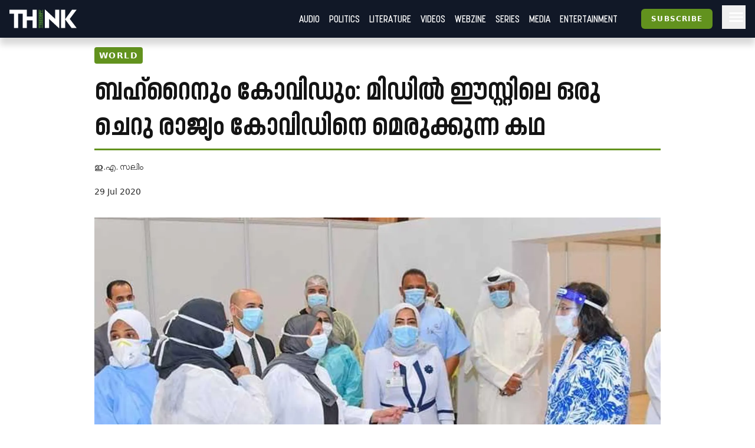

--- FILE ---
content_type: text/html; charset=utf-8
request_url: https://truecopythink.media/world/ea-salim-about-covid19-at-bahrain
body_size: 20309
content:
<!DOCTYPE html><html lang="en-us" q:render="ssr" q:route="[category_slug]/[url_slug]" q:container="paused" q:version="1.2.19" q:base="/build/" q:locale q:manifest-hash="anuerl"><!--qv q:id=0 q:key=3scc:pY_0--><!--qv q:id=1 q:key=TxCF:35_5--><!--qv q:s q:sref=1 q:key=--><head q:head><script type="text/partytown" q:head></script><script async="" src="https://www.googletagmanager.com/gtag/js?id=G-B8YT4LD61M" q:head></script><script q:key="35_0" q:head>
          window.dataLayer = window.dataLayer || [];
          function gtag(){dataLayer.push(arguments);}
            gtag('js', new Date());
            gtag('config', 'G-B8YT4LD61M');
        </script><script async="" crossOrigin="anonymous" src="https://pagead2.googlesyndication.com/pagead/js/adsbygoogle.js?client=ca-pub-7623349641866890" q:head></script><script q:key="35_1" q:head>
!function(f,b,e,v,n,t,s) {if(f.fbq)return;n=f.fbq=function(){n.callMethod? n.callMethod.apply(n,arguments):n.queue.push(arguments)}; if(!f._fbq)f._fbq=n;n.push=n;n.loaded=!0;n.version='2.0'; n.queue=[];t=b.createElement(e);t.async=!0; t.src=v;s=b.getElementsByTagName(e)[0]; s.parentNode.insertBefore(t,s)}(window, document,'script', 'https://connect.facebook.net/en_US/fbevents.js'); fbq('init', '718308922270227'); fbq('track', 'PageView'); 
</script><script async="" src="https://code.iconify.design/iconify-icon/2.0.0/iconify-icon.min.js" q:head></script><meta charSet="utf-8" q:head><link href="/images/favicon.svg" rel="icon" type="image/svg+xml" q:head><link href="/images/favicon.png" rel="icon" type="image/png" q:head><link href="/manifest.json" rel="manifest" q:head><!--qv q:id=2 q:key=zrbr:35_2--><!--qv q:key=OA_0--><title q:head>ബഹ്റൈനും കോവിഡും: മിഡിൽ ഈസ്റ്റിലെ ഒരു ചെറു രാജ്യം കോവിഡിനെ മെരുക്കുന്ന കഥ  | Bahrain | Covid-19 | EA Salim - Truecopy Think</title><link href="https://truecopythink.media/world/ea-salim-about-covid19-at-bahrain" rel="canonical" q:id="3" q:head><meta content="width=device-width, initial-scale=1.0" name="viewport" q:head><link href="/favicon.svg" rel="icon" type="image/svg+xml" q:head><meta name="description" content="The success story of a cautious experiment by a small Gulf country, Bahrain, to tame and live with Covid-19 without a single day of total lockdown and never closing a road. EA Salim writes. " q:head><meta name="og:title" content="ബഹ്റൈനും കോവിഡും: മിഡിൽ ഈസ്റ്റിലെ ഒരു ചെറു രാജ്യം കോവിഡിനെ മെരുക്കുന്ന കഥ  | Bahrain | Covid-19 | EA Salim - Truecopy Think" q:head><meta name="og:url" content="https://truecopythink.media/world/ea-salim-about-covid19-at-bahrain" q:head><meta name="og:type" content="article" q:head><meta name="article:published_time" content="2020-07-29T11:51:33+00:00" q:head><meta name="og:description" content="The success story of a cautious experiment by a small Gulf country, Bahrain, to tame and live with Covid-19 without a single day of total lockdown and never closing a road. EA Salim writes. " q:head><meta meta="twitter:card" content="summary" q:head><meta meta="twitter:title" content="ബഹ്റൈനും കോവിഡും: മിഡിൽ ഈസ്റ്റിലെ ഒരു ചെറു രാജ്യം കോവിഡിനെ മെരുക്കുന്ന കഥ  | Bahrain | Covid-19 | EA Salim" q:head><meta name="twitter:description" content="The success story of a cautious experiment by a small Gulf country, Bahrain, to tame and live with Covid-19 without a single day of total lockdown and never closing a road. EA Salim writes. " q:head><meta name="og:image" content="https://cdn.truecopymagazine.in/image-cdn/width=1200/img/2020-07/bahru-4ebc.jpg" q:head><meta name="twitter:image" content="https://cdn.truecopymagazine.in/image-cdn/width=1200/img/2020-07/bahru-4ebc.jpg" q:head><meta name="author" content="ഇ.എ. സലിം" q:head><link rel="canonical" href="https://truecopythink.media/world/ea-salim-about-covid19-at-bahrain" q:head><!--/qv--><!--/qv--><link rel="preload" href="/build/q-31964aa7.woff" as="font" type="font/woff" crossorigin><link rel="preload" href="/build/q-a728bc94.woff" as="font" type="font/woff" crossorigin><link rel="preload" href="/build/q-1e682fcd.woff" as="font" type="font/woff" crossorigin><link rel="preload" href="/build/q-04278e58.woff" as="font" type="font/woff" crossorigin><link rel="preload" href="/build/q-5b242b99.woff" as="font" type="font/woff" crossorigin><link rel="preload" href="/build/q-fb99444f.woff2" as="font" type="font/woff2" crossorigin><link rel="preload" href="/build/q-9edd0ea9.woff2" as="font" type="font/woff2" crossorigin><link rel="preload" href="/build/q-c734ec19.woff2" as="font" type="font/woff2" crossorigin><link rel="preload" href="/build/q-6087c642.woff2" as="font" type="font/woff2" crossorigin><link rel="preload" href="/build/q-0de8dadf.woff2" as="font" type="font/woff2" crossorigin><link rel="stylesheet" href="/build/q-a7fdf5cb.css"><style q:style="lcydw1-0" hidden>:root{view-transition-name:none}</style></head><body lang="en"><!--qv q:id=4 q:key=e0ss:35_3--><!--qv q:key=zl_1--><!--qv q:id=5 q:key=VkLN:zl_0--><!--qv q:key=XF_5--><main class="bg-bg min-h-screen" on-document:visibilitychange="q-c10a06ec.js#s_v08XKUA29ks[0]" on:qvisible="q-c10a06ec.js#_hW[1]
q-c10a06ec.js#_hW[2]
q-c10a06ec.js#_hW[3]" q:id="6"><!--qv q:id=7 q:key=ceU0:XF_0--><!--qv q:key=SN_11--><div class="absolute w-[0px] top-0 left-0 bg-red-100 z-[100] flex-col" on:qvisible="q-f3c28836.js#_hW[0]" q:id="8"><div class="listener mt-8 bg-green-600" q:id="9"></div><div class="h-screen bg-blue-100 mb-20"></div><div class="listener mt-8 bg-green-600" q:id="a"></div></div><div class="bg-gray-900 header_shadow_wrapper header_wrapper fixed z-50 w-full top-0 left-0  minified"><header class="main_header"><div class="relative flex"><div class="logo_wrapper logo_shadow_wrapper"><a href="/" class="md:px-0"><img height="182" src="/images/logo.svg" width="648"></a></div></div><div class="logo_caption hidden lg:block pl-4"><p class="text-white font-serif font-bold leading-[1] text-xl">Readers <br>are <br>Thinkers</p></div><div class="ml-auto flex-1"></div><!--qv q:key=SN_4--><!--/qv--><div class="hamburger md:order-3"><button aria-label="Hamburger Menu" data-test-id="hamburger-menu" class="text-white px-2 h-10 lg:pr-0" on:click="q-f3c28836.js#s_0RsivAjFhQ4[0]" q:id="b"><svg preserveAspectRatio="xMidYMid meet" viewBox="0 0 24 24" xmlns="http://www.w3.org/2000/svg" class="h-8 w-8"><path d="M4 18q-.425 0-.712-.288Q3 17.425 3 17t.288-.712Q3.575 16 4 16h16q.425 0 .712.288q.288.287.288.712t-.288.712Q20.425 18 20 18Zm0-5q-.425 0-.712-.288Q3 12.425 3 12t.288-.713Q3.575 11 4 11h16q.425 0 .712.287q.288.288.288.713t-.288.712Q20.425 13 20 13Zm0-5q-.425 0-.712-.287Q3 7.425 3 7t.288-.713Q3.575 6 4 6h16q.425 0 .712.287Q21 6.575 21 7t-.288.713Q20.425 8 20 8Z" fill="currentColor"></path></svg></button></div><nav class="absolute text-white right-0 top-12 z-20 bg-gray-900 px-8  md:relative  md:top-0 md:ml-auto hidden md:block"><ul class="md:flex flex flex-col md:flex-row md:items-center is__sans text-2xl uppercase"><!--qv q:key=SN_5--><li class="mb-1 md:mb-0 border-b border-b-gray-300 last:border-b-0 md:border-b-0" q:key="ba_0"><a href="/app-podcasts" class="px-0 md:px-2 py-1 block">Audio</a></li><li class="mb-1 md:mb-0 border-b border-b-gray-300 last:border-b-0 md:border-b-0" q:key="ba_1"><a href="/politics" class="px-0 md:px-2 py-1 block">Politics</a></li><li class="mb-1 md:mb-0 border-b border-b-gray-300 last:border-b-0 md:border-b-0" q:key="ba_2"><a href="/literature" class="px-0 md:px-2 py-1 block">Literature</a></li><li class="mb-1 md:mb-0 border-b border-b-gray-300 last:border-b-0 md:border-b-0" q:key="ba_3"><a href="/videos" class="px-0 md:px-2 py-1 block">Videos</a></li><li class="mb-1 md:mb-0 border-b border-b-gray-300 last:border-b-0 md:border-b-0" q:key="ba_4"><a href="/magazine-archives" class="px-0 md:px-2 py-1 block">Webzine</a></li><li class="mb-1 md:mb-0 border-b border-b-gray-300 last:border-b-0 md:border-b-0" q:key="ba_5"><a href="/series" class="px-0 md:px-2 py-1 block">Series</a></li><li class="mb-1 md:mb-0 border-b border-b-gray-300 last:border-b-0 md:border-b-0" q:key="ba_6"><a href="/media" class="px-0 md:px-2 py-1 block">Media</a></li><li class="mb-1 md:mb-0 border-b border-b-gray-300 last:border-b-0 md:border-b-0" q:key="ba_7"><a href="/entertainment" class="px-0 md:px-2 py-1 block">Entertainment</a></li><!--/qv--></ul></nav></header></div><aside class="fixed right-0 top-0 h-screen w-40 z-50 bg-bg flex flex-col overflow-y-scroll md:overflow-y-hidden pb-16 hidden" q:id="c"><div class="p-4 h-max flex flex-1 flex-col"><button class="btn is-outline w-min self-end" on:click="q-2384aa6a.js#s_HXXlDFE9XgE"><svg fill="none" height="24" stroke="currentColor" stroke-linecap="round" stroke-linejoin="round" stroke-width="2" viewBox="0 0 24 24" width="24" xmlns="http://www.w3.org/2000/svg" class="icon icon-tabler icon-tabler-moon"><path d="M0 0h24v24H0z" fill="none" stroke="none"></path><path d="M12 3c.132 0 .263 0 .393 0a7.5 7.5 0 0 0 7.92 12.446a9 9 0 1 1 -8.313 -12.454z"></path></svg></button><div class="flex justify-center w-full mt-16" q:key="SN_7"><button preventdefault:click="" class="btn is-tertiary w-full" on:click="q-f3c28836.js#s_0KOfaVDCLk4[0 1]" q:id="d">Signin</button></div><ul class="mt-8 md:mt-16 flex-1"><!--qv q:key=SN_9--><li class="mb-1 md:mb-0 border-b border-b-gray-300 last:border-b-0 text-base-300 md:hidden" q:key="ha_0"><a href="/app-podcasts" class="px-0 md:px-2 py-1 block">Audio</a></li><li class="mb-1 md:mb-0 border-b border-b-gray-300 last:border-b-0 text-base-300 md:hidden" q:key="ha_1"><a href="/politics" class="px-0 md:px-2 py-1 block">Politics</a></li><li class="mb-1 md:mb-0 border-b border-b-gray-300 last:border-b-0 text-base-300 md:hidden" q:key="ha_2"><a href="/literature" class="px-0 md:px-2 py-1 block">Literature</a></li><li class="mb-1 md:mb-0 border-b border-b-gray-300 last:border-b-0 text-base-300 md:hidden" q:key="ha_3"><a href="/videos" class="px-0 md:px-2 py-1 block">Videos</a></li><li class="mb-1 md:mb-0 border-b border-b-gray-300 last:border-b-0 text-base-300 md:hidden" q:key="ha_4"><a href="/magazine-archives" class="px-0 md:px-2 py-1 block">Webzine</a></li><li class="mb-1 md:mb-0 border-b border-b-gray-300 last:border-b-0 text-base-300 md:hidden" q:key="ha_5"><a href="/series" class="px-0 md:px-2 py-1 block">Series</a></li><li class="mb-1 md:mb-0 border-b border-b-gray-300 last:border-b-0 text-base-300 md:hidden" q:key="ha_6"><a href="/media" class="px-0 md:px-2 py-1 block">Media</a></li><li class="mb-1 md:mb-0 border-b border-b-gray-300 last:border-b-0 text-base-300 md:hidden" q:key="ha_7"><a href="/entertainment" class="px-0 md:px-2 py-1 block">Entertainment</a></li><li class="mb-1 md:mb-0 border-b border-b-gray-300 last:border-b-0 text-base-300" q:key="ba_0"><a href="/education" class="px-0 md:px-2 py-1 block">Education</a></li><li class="mb-1 md:mb-0 border-b border-b-gray-300 last:border-b-0 text-base-300" q:key="ba_1"><a href="/memoir" class="px-0 md:px-2 py-1 block">Memoir</a></li><li class="mb-1 md:mb-0 border-b border-b-gray-300 last:border-b-0 text-base-300" q:key="ba_2"><a href="/travel" class="px-0 md:px-2 py-1 block">Travel</a></li><li class="mb-1 md:mb-0 border-b border-b-gray-300 last:border-b-0 text-base-300" q:key="ba_3"><a href="/economy" class="px-0 md:px-2 py-1 block">Economy</a></li><li class="mb-1 md:mb-0 border-b border-b-gray-300 last:border-b-0 text-base-300" q:key="ba_4"><a href="/science-and-technology" class="px-0 md:px-2 py-1 block">Science and Technology</a></li><li class="mb-1 md:mb-0 border-b border-b-gray-300 last:border-b-0 text-base-300" q:key="ba_5"><a href="/sports" class="px-0 md:px-2 py-1 block">Sports</a></li><li class="mb-1 md:mb-0 border-b border-b-gray-300 last:border-b-0 text-base-300" q:key="ba_6"><a href="/society" class="px-0 md:px-2 py-1 block">Society</a></li><li class="mb-1 md:mb-0 border-b border-b-gray-300 last:border-b-0 text-base-300" q:key="ba_7"><a href="/environment" class="px-0 md:px-2 py-1 block">Environment</a></li><li class="mb-1 md:mb-0 border-b border-b-gray-300 last:border-b-0 text-base-300" q:key="ba_8"><a href="/health" class="px-0 md:px-2 py-1 block">Health</a></li><li class="mb-1 md:mb-0 border-b border-b-gray-300 last:border-b-0 text-base-300" q:key="ba_9"><a href="https://ratbooks.com/" class="px-0 md:px-2 py-1 block">Malayalam Books</a></li><li class="mb-1 md:mb-0 border-b border-b-gray-300 last:border-b-0 text-base-300" q:key="ba_10"><a href="https://truecopythink.media/tag/grandma-stories/" class="px-0 md:px-2 py-1 block">Gradma Stories</a></li><!--/qv--></ul><div class="flex flex-col items-center justify-center mt-4 mb-16 space-y-2"></div></div></aside><!--/qv--><!--/qv--><section class="main_content"><!--qv q:s q:sref=5 q:key=--><!--qv q:id=h q:key=2JGt:zl_0--><!--qv q:key=Fp_21--><article itemScope="" itemType="http://schema.org/Article" lang="ml" on:qvisible="q-fa7ce604.js#_hW[0]
q-fa7ce604.js#_hW[1]
q-fa7ce604.js#_hW[2]" q:id="i"><!--qv q:id=j q:key=pM0Q:Fp_3--><div class="ar_cover short_title_first" on:qvisible="q-ca2e62d3.js#_hW[0]" q:key="Au_6" q:id="k"><div class="ar_grid"><!--qv q:key=Au_2--><div class="cover"><figure class="focused-image-container" q:key="Au_1"><div class="img_wrapper"><source height="526" media="(min-width: 1024px)" width="700" srcSet="https://cdn.truecopymagazine.in/image-cdn/width=1600/img/2020-07/bahru-4ebc.jpg" class="w-full h-auto" q:id="l"><source height="526" media="(min-width: 992px)" width="700" srcSet="https://cdn.truecopymagazine.in/image-cdn/width=1200/img/2020-07/bahru-4ebc.jpg" class="w-full h-auto" q:id="m"><source height="526" media="(min-width: 768px)" width="700" srcSet="https://cdn.truecopymagazine.in/image-cdn/width=960/img/2020-07/bahru-4ebc.jpg" class="w-full h-auto" q:id="n"><source height="526" media="(max-width: 767px)" width="700" srcSet="https://cdn.truecopymagazine.in/image-cdn/width=800/img/2020-07/bahru-4ebc.jpg" class="w-full h-auto" q:id="o"><img height="526" width="700" srcSet="https://cdn.truecopymagazine.in/image-cdn/width=1300/img/2020-07/bahru-4ebc.jpg" q:id="p"></div></figure></div><!--/qv--><div class="text"><div class="title_and_desc"><div class="category"><a href="/world" itemProp="articleSection" q:id="q"><span class="cat_label"><!--t=r-->World<!----></span></a></div><h1 itemProp="headline" class="title is__sans">ബഹ്റൈനും കോവിഡും: മിഡിൽ ഈസ്റ്റിലെ ഒരു ചെറു രാജ്യം കോവിഡിനെ മെരുക്കുന്ന കഥ</h1></div><div class="author_and_date"><p class="authors is__text"><a href="/contributor/e487dc72-dcd3-4afe-a957-9d0e081e47ba"><span>ഇ.എ. സലിം</span></a></p><time dateTime="2020-07-29T11:51:33+00:00" itemProp="datePublished" class="date" q:id="s">29 Jul 2020</time></div></div></div></div><!--/qv--><!--qv q:id=t q:key=eBgT:Fp_6--><!--qv q:key=nZ_1--><!--/qv--><!--/qv--><div class="mt-8"><div class="max-w-[42rem] mx-auto flex justify-start px-4 md:px-0 min-h-[2.5rem]"><div class="-ml-1"><!--qv q:id=u q:key=7boi:Fp_8--><div on:qvisible="q-ad3cdf82.js#_hW[0]" q:key="u2_1" q:id="v"><button type="button" on:click="q-ad3cdf82.js#s_FDNp6AWRBwk[0 1 2]" q:key="u2_0" q:id="w"><iconify-icon icon="material-symbols-light:bookmark-outline" width="28"></iconify-icon></button></div><!--/qv--></div><div class="ml-auto"><!--qv q:id=x q:key=8DOv:Fp_9--><div on:qvisible="q-caab8f1b.js#_hW[0]" q:key="C6_2" q:id="y"><div class="flex gap-4"><div q:key="C6_1"><button preventdefault:click="" type="button" class="px-1" on:click="q-caab8f1b.js#s_F9Cwb3DVWco[0 1]" q:id="z"><iconify-icon height="26" icon="quill:share"></iconify-icon></button></div></div></div><!--/qv--></div></div><!--qv q:id=10 q:key=3Bd0:Fp_10--><div itemProp="articleBody" class="article_content is__text clearfix" on:qvisible="q-de8c0876.js#_hW[0]" q:key="9c_4" q:id="11"><p class="responsive__block ac__para mb-4 last:mb-0 text-base-300" q:key="ac-2-paragraph"><strong>ലോ</strong>കത്തിലാരും  കോവിഡിനെ  കാത്തിരുന്നില്ല. ചില രാജ്യങ്ങളിൽ  പടർന്നു പിടിച്ച് കഴിഞ്ഞാണല്ലോ  കോവിഡിന് ആ പേര് പോലും കിട്ടിയത്. അപ്രിയനായ ആ അതിഥി ചെന്നു കയറിയ നാടുകളിൽ എല്ലാം  മരണം വിതച്ചു പടരുവാൻ  തുടങിയപ്പോഴാണ് രാഷ്ട്രങ്ങൾക്കും അവയെ നയിക്കുന്നവർക്കും അതിവേഗ തീരുമാനങ്ങൾ എടുത്ത് പ്രതിരോധം ചമയ്‌ക്കേണ്ടി വന്നത്. ആഗോള തലത്തിൽ നിലനിന്നിരുന്ന ആധിപത്യത്തിന്റെ ശ്രേണീ ചിത്രത്തെ  ഉലച്ചു കൊണ്ടാണ് കോവിഡ് പ്രതിരോധ രംഗം തെളിഞ്ഞു വന്നത്. അമേരിക്ക തുടങ്ങി ശാസ്ത്ര സാങ്കേതിക മണ്ഡലങ്ങളിലെ അതികായരും രോഗചികിത്സയുടെയും മരുന്നു ഗവേഷണത്തിന്റെയും അനുബന്ധ ശാസ്ത്രീയ സംവിധാന മികവിന്റെയും  അങ്ങേയറ്റം  കണ്ടവരെന്നു ലോകം കരുതിയ രാജ്യങ്ങളുടെ നേതൃത്വങ്ങളും  പതറുന്നതും അന്ധാളിക്കുന്നതും അതിന്റെ വിലയായി അസംഖ്യം ജീവനുകൾ പൊലിയുന്നതും നാം ചകിതരായി കണ്ടു  നിന്നു. ബ്രിട്ടൻ പോലെ  അനവധി ലോക നേതാക്കളുടെ കാതൽ എത്ര ദുർബലമെന്നും  സ്വന്തം ജനതയ്ക്കും ലോകത്തിനുമായി അവർ വിഭാവനം ചെയ്തിട്ടുള്ളത് എത്രത്തോളം അമാനവികമായ തത്വസംഹിതയുടെ പ്രയോഗങ്ങളെന്നും വെളിവായി.      ജനസംഖ്യയിൽ  ഏറെ  വലിയ രാജ്യമായ ഇന്ത്യയിൽ മന്ത്രവാദ സ്വഭാവമുള്ള ഞുണുക്കു വിദ്യകളെപ്പോലും രക്ഷാ മാർഗങ്ങളായി തിരയുന്നതും കാണാനായി.  തങ്ങൾ കാത്തിരുന്നവയുടെ തരത്തിലല്ലാതെ ഒരു അടിയന്തിര സാഹചര്യം ഉയർന്നുവന്നപ്പോഴാണ് മിക്ക രാജ്യങ്ങളുടെയും നേതൃത്വത്തിന്റെ കാമ്പില്ലായ്മയും ദാർശനികമായ ശൂന്യതയും വെളിപ്പെട്ടുപോയത്.</p><div class="responsive__figure mb-4" q:key="ac-3"><figure><img alt height="0" src="https://cdn.truecopymagazine.in/image-cdn/width=1024/img/2020-07/br-2-f0be.jpg" width="0" class="w-full h-auto"></figure></div><p class="responsive__block ac__para mb-4 last:mb-0 text-base-300" q:key="ac-4-paragraph">മുൻ നിര രാജ്യങ്ങളുടെയും വൻ ശക്തികളുടെയും നേതാക്കളുടെ നിലപാടുകൾക്ക്  ജനതയോടെന്നതിനേക്കാൾ കാപിറ്റലിസ്‌റ്റ് വ്യവസ്ഥ യോടാണ് പ്രതിബദ്ധതയെന്നു തെളിഞ്ഞു.  ഈ പശ്ചാത്തലത്തിലാണ്  കോവിഡിനെ മെരുക്കാനും കോവിഡിനൊപ്പം ജീവിക്കാനുമായി  ഗൾഫിലെ ഒരു ചെറിയ രാജ്യമായ ബഹ്‌റൈൻ നടത്തുന്ന, ഒരു ദിവസം പോലും സംപൂർണ്ണ ലോക്ക്ഡൗൺ ഇല്ലാതെയും  ഒരു റോഡും ഒരിക്കലും അടക്കാതെയും  ജന ജീവിതം കൊണ്ട് പോകാനുള്ള, ജാഗ്രത്തായ പരീക്ഷണത്തിന്റെ വിജയ കഥ  പ്രസക്തമാകുന്നത്. </p><!--qv q:id=12 q:key=RgQ7:ac-5-dynamic_block--><div class="dynamic_block" q:key="Lk_5"></div><!--/qv--><div class="responsive__block relative mb-8" q:key="ac-6-blockquote"><blockquote class="ac__bq border-t-4 border-b-4 border-t-lime-600 border-b-lime-600 py-8 is__jumbo__font text-3xl bg-bg leading-8 text-base-300"><p q:key="li-0-paragraph">പ്രഭവകേന്ദ്രമായ ചൈനയിൽ നിന്നും ഇറാനിൽ നിന്നും ഇറ്റലിയിൽ നിന്നും മാത്രം കൊറോണാ മരണങ്ങളുടെ വാർത്തകൾ പുറത്ത് വന്നുകൊണ്ടിരുന്ന തുടക്കകാലമായിരുന്നു അത്</p></blockquote></div><p class="responsive__block ac__para mb-4 last:mb-0 text-base-300" q:key="ac-7-paragraph">ഇറാനിൽ തീർഥാടനം കഴിഞ്ഞു ദുബായ് എയർപ്പോർട്ട് വഴി മടങ്ങി എത്തിയിട്ട്    പനിയും ചുമയുമായി ആശുപത്രിയിൽ പോയ   ഒരു സ്വദേശി പൗരന്    കൊറോണ വൈറസ് ബാധയാണെന്ന് കണ്ടെത്തിയതായി  ഫെബ്രുവരി 24 നു   ബഹ്‌റൈൻ പുറം ലോകത്തെ അറിയിക്കുമ്പോൾ അത്  ബഹ്റൈനിൽ  പരസ്യപ്പെടുത്തിയ  ആദ്യത്തെ കൊറോണ കേസ് ആയിരുന്നു. പ്രഭവകേന്ദ്രമായ ചൈനയിൽ നിന്നും ഇറാനിൽ നിന്നും ഇറ്റലിയിൽ നിന്നും മാത്രം കൊറോണാ മരണങ്ങളുടെ വാർത്തകൾ പുറത്ത് വന്നുകൊണ്ടിരുന്ന തുടക്കകാലമായിരുന്നു അത്. ഇറ്റലിയിൽ നിന്ന് വന്ന മൂന്നു റാന്നിക്കാർ എവിടെയെല്ലാം പോയി ആരെയെല്ലാം കണ്ടു അവരെത്രമാത്രം രാജ്യ സ്‌നേഹികളാണ് എന്ന് ചർച്ച ചെയ്ത് ആഘോഷിക്കുന്ന കേരളക്കാലം. ഇറാനിൽ തീർഥാടനം കഴിഞ്ഞെത്തിയവരും കുടുംബങ്ങളിലും തൊഴിലിടങ്ങളിലും പൊതു സ്ഥലങ്ങളിലും അവരുമായി സമ്പർക്കം വന്നവരുമായ അനവധിയാളുകളെ സമാനമായ രോഗ ലക്ഷണമുള്ളവരായി കണ്ടെത്തുകയും ഫെബ്രുവരിയുടെ അവസാനമായപ്പോഴേക്കും  പ്രതിരോധ സന്നദ്ധതയിലേക്കു ബഹ്റൈൻ ഉണരുകയും ചെയ്തു. ചെയർമാനായ കിരീടാവകാശിയുടെ നേരിട്ടുള്ള മേൽ നോട്ടത്തിലും നേതൃത്വത്തിലും നാഷണൽ ടാസ്‌ക് ഫോഴ്‌സ് കമ്മിറ്റി പ്രവൃത്തന നിരതമായി.  അർത്ഥപൂർണ്ണവും സോദ്ദേശവുമായ ബോധവത്കരണം ജനങ്ങളിൽ എങ്ങിനെ സാധിക്കാമെന്ന് ബഹ്റൈനിൽ തെളിയിക്കപ്പെടുകയായിരുന്നു.</p><div class="responsive__figure mb-4" q:key="ac-8"><figure><img alt height="0" src="https://cdn.truecopymagazine.in/image-cdn/width=1024/img/2020-07/br-1-4fae.jpg" width="0" class="w-full h-auto"></figure></div><p class="responsive__block ac__para mb-4 last:mb-0 text-base-300" q:key="ac-9-paragraph">ലോകാരോഗ്യ സംഘടനയുടെ നിർദ്ദേശങ്ങളെ അതേ പടി അനുവർത്തിക്കുവാനുള്ള സന്ദേശങ്ങളാണ്  ജനങ്ങളിലേക്ക് പകർത്തിയത്. കോവിഡ് വ്യാപനം തടയുവാനായി ലോകാരോഗ്യ സംഘടന പുറപ്പെടുവിച്ച എല്ലാ മാർഗ നിർദ്ദേശക തത്വങ്ങളും ഘട്ടം ഘട്ടമായി ജനങ്ങളിലേക്കെത്തിക്കുന്നതിലും ജനങ്ങളെ അത് കൈക്കൊള്ളുന്നവരാക്കി മാറ്റുന്നതിലും ഗംഭീരമായ വിജയമാണ് നാഷണൽ ടാസ്‌ക് ഫോഴ്‌സ് കമ്മിറ്റി കൈവരിച്ചത്. കോവിഡിന്റെ വരവിനു മുന്നേ രാജ്യത്തെമ്പാടും സ്ഥാപിക്കപ്പെട്ടിരുന്ന ബിൽബോർഡുകൾ ഹിന്ദി ഉൾപ്പെടെയുള്ള ഭാഷകളിലെ  കോവിഡ് പ്രതിരോധ നിർദ്ദേശങ്ങൾ പ്രചരിപ്പിക്കുന്നവ ആയി. എന്തെല്ലാം ലക്ഷണങ്ങൾ ഉണ്ടായാലാണ് ഒരാൾ കോവിഡ് സെന്ററിനായുള്ള നമ്പറായ  4444 ൽ വിളിക്കേണ്ടത് എന്ന് അവയെല്ലാം ആവർത്തിച്ചു. ജനങ്ങൾ ഒത്തു ചേരാൻ ഇടയുള്ള ചന്ത സ്ഥലങ്ങളിൽ അധിക കമാനങ്ങൾ ഉയർന്നു. സോഷ്യൽ മീഡിയയിലുടെയും മറ്റെല്ലാ ബോധവത്കരണ മാധ്യമങ്ങളിലൂടെയും  കൃത്യമായ പ്രതിരോധ സംസ്‌കാരം വലിയ ശതമാനം വിദേശികൾ കൂടി ഉൾപ്പെട്ട  ജനങ്ങളിലേക്ക് സന്നിവേശിപ്പിച്ചു. എല്ലാവർക്കും മനസ്സിലാകുന്ന ഭാഷകൾ കണ്ടെത്തി. അന്നുവരെ ജീവിച്ചതിൽ നിന്ന് വിരുദ്ധമായ ഒരു ജീവിത ശൈലി ജനങ്ങളോട് ആവശ്യപ്പെട്ട അധികാരികൾക്ക് അതിനായി ഒരിടത്തും ബലം പ്രയോഗിക്കേണ്ടി വന്നില്ല. പോലീസുകാർ ലാത്തി ഉപയോഗിച്ച് കോവിഡ് പ്രോട്ടോകോൾ നിവർത്തിക്കുന്ന ഒരു സംഭവവും ഉണ്ടായില്ല.</p><!--qv q:id=13 q:key=RgQ7:ac-10-dynamic_block--><div class="dynamic_block" q:key="Lk_5"></div><!--/qv--><p class="responsive__block ac__para mb-4 last:mb-0 text-base-300" q:key="ac-11-paragraph">കണ്ടുമുട്ടുമ്പോൾ കെട്ടിപ്പിടിക്കുന്നതും മുത്തം കൊടുക്കുന്നതും എല്ലാവരും ചേർന്ന് ഒരേ പാത്രത്തിൽ നിന്ന് ഭക്ഷണം കഴിക്കുന്നതും തലമുറകളായി  ഉപചാരമായി അനുഷ്ഠിക്കുന്ന ഒരു ജനതയാണ് ശരീരങ്ങളുടെ അകലം എന്ന ചികിത്സ യിലേക്ക് കടന്നത്. സമ്പർക്ക നിഷേധത്തിന്റെ ജീവിതരീതി സ്വീകരിച്ചത്. ആരോഗ്യ പ്രവർത്തകരെയും മൃതദേഹത്തേയും അപമാനിക്കുന്ന ഒരു സംഭവവും ഉണ്ടാകാതിരിക്കുന്നത് ബഹറിന്റെ  കോവിഡ് കാല നേതൃത്വം നേടിയ ഉജ്ജ്വലമായ സാംസ്‌കാരിക വിജയമാണ്. അകത്തിട്ടടച്ചില്ലെങ്കിൽ നാടും നാട്ടുകാരും കോവിഡ് വന്നു മുടിഞ്ഞു പോകും എന്ന സമീപനവുമായി മല്ലടിക്കുന്ന എത്രയോ രാജ്യങ്ങൾ ഉണ്ട് എന്ന യാഥാർഥ്യത്തോടാണ് ഇത് താരതമ്യം ചെയ്യേണ്ടത്. </p><div class="responsive__block relative mb-8" q:key="ac-12-blockquote"><blockquote class="ac__bq border-t-4 border-b-4 border-t-lime-600 border-b-lime-600 py-8 is__jumbo__font text-3xl bg-bg leading-8 text-base-300"><p q:key="li-0-paragraph">അന്നുവരെ ജീവിച്ചതിൽ നിന്ന് വിരുദ്ധമായ ഒരു ജീവിത ശൈലി ജനങ്ങളോട് ആവശ്യപ്പെട്ട അധികാരികൾക്ക് അതിനായി ഒരിടത്തും ബലം പ്രയോഗിക്കേണ്ടി വന്നില്ല.</p></blockquote></div><p class="responsive__block ac__para mb-4 last:mb-0 text-base-300" q:key="ac-13-paragraph">4.3 ബില്യൺ ദിനാറിന്റെ   സ്റ്റിമുലസ് ഇക്കണോമിക് പാക്കേജ് ആണ് കോവിഡ് നേരിടുവാനായി മുന്നോട്ടുവെച്ചത്. സമ്പർക്കവും തൻമൂലമുള്ള രോഗ വ്യാപനവും തടയുവാനായി അനിവാര്യമല്ലാത്ത കാര്യങ്ങൾക്കായി പുറത്ത് പോകുന്നത് ഒഴിവാക്കുവാനും വീടുകൾക്കുള്ളിൽ കഴിയുവാനും ജനങ്ങളെ ആഹ്വാനം ചെയ്തു. ഒപ്പം വീടുകൾക്കുള്ളിൽ  ഇരിക്കുവാൻ പ്രേരിപ്പിക്കും വിധം  ഏപ്രിൽ, മെയ്, ജൂൺ  മാസങ്ങളിലെ വൈദ്യതിയുടെയും  വെള്ളത്തിന്റെയും ബില്ലും, മുനിസിപ്പാലിറ്റി ഫീസും ബഹ്റൈൻ നിവാസികളായ എല്ലാവർക്കും  ഇളവ് ചെയ്തതായി  ഗവർമെന്റ് പ്രഖ്യാപിച്ചു. വിദേശികൾക്കായി വർക്ക് പെർമിറ്റ് ലെവി, ഫീസ്  തുടങ്ങിയവയിലെ  ഇളവുകൾ, സ്വകാര്യകമ്പനികളിലെ ബഹറൈനികളായ ഉദ്യോഗസ്ഥരുടെ ശമ്പളം ഗവർമെന്റിൽ നിന്ന് നൽകൽ, ചെറുവ്യവസായികൾക്ക് മുഴുവനും മൂന്നു മാസത്തേക്ക് വാടകയ്ക്കും ശമ്പളത്തിനും ആയി തംകീൻ ബിസിനസ്സ് സപ്പോർട് സ്‌കീം തുടങ്ങി ഒട്ടനവധി സാമ്പത്തിക സഹായ പദ്ധതികൾ പ്രഖ്യാപിച്ചു. </p><!--qv q:id=14 q:key=RgQ7:ac-14-dynamic_block--><div class="dynamic_block" q:key="Lk_5"></div><!--/qv--><p class="responsive__block ac__para mb-4 last:mb-0 text-base-300" q:key="ac-15-paragraph">കോവിഡിന് ചികിത്സ ഉണ്ടെന്നും അത് ഇവയൊക്കെയാണെന്നും ആണ് പ്രയോഗത്തിൽ തെളിഞ്ഞത്. ഭാവിയുടെ തുരംഗത്തിന്റെ മറ്റേ അറ്റത്ത് കണ്ട ഈ വിധം സഹായങ്ങളുടെ പ്രകാശ രേണുക്കൾ ജനങ്ങൾക്ക് നൽകിയ സ്വാസ്ഥ്യം ചെറുതല്ല. അത്  ബഹ്റൈനിൽ എത്രയെങ്കിലും മനുഷ്യരെ ശുഭാപ്തി വിശ്വാസമുള്ളവരും ഇമ്മ്യൂണിറ്റി ഉയർന്നവരും ആക്കിയിട്ടുണ്ട്. ഭരണ കേന്ദ്രങ്ങളിൽ നിന്ന് തന്നെ അളവറ്റ പിന്തുണയുമായി ആരംഭിച്ച ജീവ കാരുണ്യ പ്രവർത്തനങ്ങൾ വിവിധ നിലകളിലും അടരുകളിലുമായി ബഹ്റൈനിൽ ജീവിക്കുന്ന എല്ലാവരിലേക്കും ചെന്നുചേർന്നു. കേരളത്തിലെ രാഷ്ട്രീയ പാർട്ടികളുടെ ബഹ്റൈനിലെ പോഷക സംഘടനകൾ  താഴെ തട്ടിലെ വിദേശ തൊഴിലാളികൾക്കിടയിൽ  മഹനീയമായ ഇടപെടലുകൾ ആണ് നടത്തിയത് . ആ തൊഴിലാളികൾക്ക്  പലർക്കും ജീവിതം  കോവിഡ് ഇല്ലാത്ത കാലത്തേക്കാൾ സമൃദ്ധമായി.</p><p class="responsive__block ac__para mb-4 last:mb-0 text-base-300" q:key="ac-16-paragraph">"നാഷണൽ മെഡിക്കൽ ടാസ്‌ക് ഫോഴ്സ് ടു കോംബാറ് കോവിഡ് -19 ' അളവറ്റ സ്ഥൈര്യവും അനസ്യൂതമായ ജാഗ്രതയും ആണ് പുലർത്തി വരുന്നത്. 17  ലക്ഷം മാത്രമാണ്  ആകെ ജനസംഖ്യ എങ്കിലും ഭൂരിപക്ഷവും  രണ്ട് നഗരങ്ങൾക്ക് ചുറ്റുമായി തിങ്ങിത്താമസിക്കുന്നതിനാൽ ഒരു പകർച്ചാവ്യാധിക്ക് നിറഞ്ഞാടാൻ പറ്റിയ വിധത്തിൽ ജനസാന്ദ്രത കൂടുതലാണ്. വൈറസ് ബാധിച്ചവരെ ചികിത്സിക്കുന്ന അതേ പ്രാധാന്യത്തോടെ വ്യാപനത്തിന്റെ തോതും സ്വഭാവവും ദിശയും തുടക്കം മുതൽക്കേ നിരന്തരം അപഗ്രഥിച്ചു വന്നു. രാജ്യത്തിന്റെ എല്ലാ വാർഡുകളിൽ നിന്നും അവിടവിടെ ആയി തിരഞ്ഞെടുത്ത ആളുകളെ  ടെസ്റ്റ് ചെയ്യുക, ബസ്സുകളിൽ ടെസ്റ്റ് ചെയ്യുക തുടങ്ങിയ മാർഗങ്ങളാണ് അവലംബിച്ചത്. ടെസ്റ്റുകൾ തന്നെ അയത്ന ലളിതമാക്കാൻ വാഹനത്തിനുള്ളിൽ നിന്ന് ഇറങ്ങുക പോലും ചെയ്യാതെ "ഡ്രൈവ് ത്രൂ' ടെസ്റ്റുകളും ഉണ്ടായി. റംസാന് ശേഷം പോസിറ്റീവ് കേസുകളിൽ ദിനവും 500 എന്ന കണക്കിന് വർധന ഉണ്ടായപ്പോൾ അത് സ്വദേശികൾ അവരുടെ ആചാരപ്രകാരം ഈദിനു ബന്ധു മിത്രാദികളെ സന്ദർശിക്കുന്ന ചടങ്ങ് അധികമായുണ്ടായതാണ് എന്ന് നിഗമനമായി. ഉടനെ തന്നെ അടിയന്തിര സാഹചര്യം എന്ന നിലയിൽ ഈ വരുന്ന ഈദിനു എന്ത് കൊണ്ട് അത്തരം സന്ദർശനങ്ങൾ ഒഴിവാക്കണം എന്ന ബോധവത്കരണം പ്രത്യേകം നടത്തി.  </p><!--qv q:id=15 q:key=RgQ7:ac-17-dynamic_block--><div class="dynamic_block" q:key="Lk_5"></div><!--/qv--><p class="responsive__block ac__para mb-4 last:mb-0 text-base-300" q:key="ac-18-paragraph">ബഹ്റൈൻ നടത്തുന്ന പ്രതിരോധ പ്രവർത്തനങ്ങളെയും മുന്നൊരുക്കത്തെയും എടുത്ത് പറഞ്ഞു കൊണ്ട് ബ്രിട്ടന് അത് സാധിക്കാത്തതെന്തു കൊണ്ടെന്നു   ബിബിസി ചാനലിലെ ഇന്റർവ്യൂവിൽ  ഇംഗ്ലണ്ടിലെ മുൻ പബ്ലിക് ഹെൽത് ഡയറക്ടർ പ്രൊഫസർ ജോൺ ആർ ആഷ്ടൺ ചോദിച്ചത് മാർച്ച് 12 നായിരുന്നു.  ഇതിനോടകം  ഏകദേശം പകുതി ജനങ്ങളെ 808,000  ടെസ്റ്റുകൾ ചെയ്തു കഴിഞ്ഞു. 40,000 പേർക്ക് വൈറസ് ബാധ ഉണ്ടായിരുന്നു. 36531 പേർക്ക് ഭേദമായി. 142 പേർ മരണമടഞ്ഞു. ഇനിയും 49 പേർ തീവ്രപരിചരണത്തിൽ ഉണ്ട്. ഇതിൽ ഒരു മരണം പോലും ആശുപത്രിയിൽ അല്ലാതെയോ തീവ്രപരിചരണത്തിൽ ആയിരിക്കുമ്പോൾ അല്ലാതെയോ സംഭവിച്ചില്ല എന്ന യാഥാർഥ്യം വിരൽ ചൂണ്ടുന്നത് നാഷണൽ മെഡിക്കൽ ടാസ്‌ക് ഫോഴ്സ് അക്ഷരാർത്ഥത്തിൽ കോവിഡ് 19 നുമായി കോമ്പാറ്റിൽ (പോരാട്ടം) തന്നെ എന്നാണ് .</p><p class="responsive__block ac__para mb-4 last:mb-0 text-base-300" q:key="ac-19-paragraph">മനുഷ്യർ തമ്മിലെ അകലം പാലിച്ചു കൊണ്ട്, സാനിറ്റൈസറും ഗ്ലൗസും ഉപയോഗിച്ചു കൊണ്ട്  സൂപ്പർ മാർക്കറ്റുകൾ പ്രവർത്തിച്ചു. മത്സ്യച്ചന്തകൾ , പച്ചക്കറി വിപണന ശാലകൾ  തുടങ്ങി സാധ്യമായതെല്ലാം തുറന്നിരിക്കുമ്പോഴും ആളുകൾ കൂട്ടം ചേരുന്ന സ്‌കൂളുകൾ, ആരാധനാലയങ്ങൾ, സിനിമാശാലകൾ,  തുടങ്ങിയവ അടച്ചിട്ടു. ഗാഢമായ ശാരീരികസാമീപ്യം ആവശ്യമുള്ള തൊഴിലുകൾ മാത്രം നിറുത്തി വച്ചു. ഹോട്ടലുകൾ ഭക്ഷണം കൊടുത്തു വിടുന്ന രീതിയിലേക്കായി. </p><div class="responsive__block relative mb-8" q:key="ac-20-blockquote"><blockquote class="ac__bq border-t-4 border-b-4 border-t-lime-600 border-b-lime-600 py-8 is__jumbo__font text-3xl bg-bg leading-8 text-base-300"><p q:key="li-0-paragraph">ആദ്യം എന്തിനടയ്ക്കുന്നു എന്ന് ചോദിച്ച് അലസമായിരിക്കുക, രംഗം വഷളാകുന്നു എന്നു കാണുമ്പോൾ കണ്ണും പൂട്ടി എല്ലാം അടച്ചിടുക എന്ന നിരുത്തരവാദപരമായ ഭരണ രീതിക്കു വിപരീതമാണത്</p></blockquote></div><p class="responsive__block ac__para mb-4 last:mb-0 text-base-300" q:key="ac-21-paragraph">തീരം തല്ലി ഒഴുകിയിരുന്ന ഒരു മഹാനദി പെട്ടെന്ന് ഒരു  ചെറിയ പുഴയൊഴുകും പോലെ മന്ദതാളത്തിലേക്കു നീങ്ങിയെങ്കിലും ബഹ്റൈനിൽ എന്നും ജീവിത പ്രവാഹം നിലക്കാതെ ഉണ്ടായി. ജനങ്ങളെ എല്ലാം അകത്തിട്ടടക്കുന്നതിനു വിപരീതമായൊരു തത്വശാസ്ത്രമാണത്. ആദ്യം എന്തിനടയ്ക്കുന്നു എന്ന് ചോദിച്ച് അലസമായിരിക്കുക, രംഗം വഷളാകുന്നു എന്നു കാണുമ്പോൾ കണ്ണും പൂട്ടി എല്ലാം അടച്ചിടുക എന്ന നിരുത്തരവാദപരമായ ഭരണ രീതിക്കു വിപരീതമാണത്.  മഹാമാരിയുടെ കാലത്ത് ഇങ്ങനെയൊരു വഴി സ്വീകരിക്കുന്നതിന് അപാരമായ നിശ്ചയദാർഢ്യം വേണം. പ്രതിബദ്ധതയിൽ നിന്ന് വേണം ആ നിശ്ചയ ദാർഢ്യം ഉരുവപ്പെടേണ്ടത്. വലിയ ശാസ്ത്രസാങ്കേതിക വിജ്ഞാന പൈതൃകത്തിന്റേയോ വർത്തമാനത്തിന്റെയോ അവകാശ വാദങ്ങളൊന്നുമില്ലെങ്കിലും ബഹ്റൈനെ നയിക്കുന്നവർക്ക് ഈ കോവിഡ് കാലത്തെ  കൃതഹസ്തതയോടെ കൊണ്ടു പോകാൻ കഴിഞ്ഞു. ബഹ്റൈനിൽ ഒരു ദിവസം പോലും സംപൂർണ്ണ ലോക്ക്ഡൗൺ പ്രഖ്യാപിച്ചില്ല. നിർബന്ധിത അടച്ചിരിപ്പിന്റെ നിർദ്ദേശങ്ങൾ കൊടുത്തില്ല . ക്ലസ്റ്ററുകൾ ആയി ബാധിത പ്രദേശങ്ങളെ നിർണ്ണയിച്ചു പ്രഖ്യാപിച്ചില്ല. ഒരു ഗവർമെന്റ്  ഓഫീസും ഒരു ദിവസവും അടച്ചിട്ടില്ല. വിദേശ തൊഴിലാളികൾ കൂടുതലും ഏർപ്പെട്ടിരിക്കുന്നത് നിർമ്മാണ മേഖലയിലെ തൊഴിലുകളിൽ ആണ്. ഒരു കൺസ്ട്രക്ഷൻ സൈറ്റിലും ഒരു ദിവസം പോലും  ജോലി നിറുത്തി വച്ചില്ല. ഒരു നിർമ്മാണ ഫാക്ടറിയും ഒരു ഷിഫ്റ്റും നിറുത്തിയില്ല. പബ്ലിക് ബസ് ഓട്ടം ഒരു ദിവസവും നിലച്ചില്ല. ഒരു വഴിയിലും ആരും ആരെയും തടഞ്ഞില്ല. ഒരു റോഡും അടച്ചില്ല . ഒരു "കോവിഡിതനെ'യും അരികത്തുള്ളവരോ അയൽക്കാരോ ബഹിഷ്‌കരിച്ചില്ല. വിദേശിയെന്ന പേരിലോ അനഭിജാതനെന്നതിനാലോ ഉപേക്ഷിക്കപ്പെട്ടുമില്ല. ബഹ്റൈൻ കോവിഡിനൊപ്പം ജീവിക്കാൻ പഠിക്കുന്നു.</p><!--qv q:id=16 q:key=RgQ7:ac-22-dynamic_block--><div class="dynamic_block" q:key="Lk_5"></div><!--/qv--><p class="responsive__block ac__para mb-4 last:mb-0 text-base-300" q:key="ac-23-paragraph"></p><p class="responsive__block ac__para mb-4 last:mb-0 text-base-300" q:key="ac-24-paragraph"><em>ബഹ്‌റൈൻ നാഷണൽ ഗ്യാസ് കമ്പനിയിൽ കൺസ്ട്രക്ഷൻ (സിവിൽ)  എഞ്ചിനീയിറാണ് ഇ.എ സലിം</em></p><p class="responsive__block ac__para mb-4 last:mb-0 text-base-300" q:key="ac-25-paragraph"></p><p class="responsive__block ac__para mb-4 last:mb-0 text-base-300" q:key="ac-26-paragraph"><a href="https://truecopythink.media/ea-salim-about-non-resident-keralites-and-covid19"><strong>കഠിനകാലം തന്നെയെങ്കിലും പ്രവാസികൾ തിരിച്ച് പോവേണ്ടതില്ലല്ലോ...</strong></a></p><!--qv q:s q:sref=10 q:key=footer--><!--/qv--></div><!--/qv--></div><footer class="text-base-100 max-w-[42rem] mx-auto mb-8"><div class="mt-4 px-4 md:px-0" q:key="Fp_13"><hr class="mb-4"><div class="responsive__block ac__para"><p>Summary: The success story of a cautious experiment by a small Gulf country, Bahrain, to tame and live with Covid-19 without a single day of total lockdown and never closing a road. EA Salim writes. </p></div></div><!--qv q:key=Fp_17--><hr class="my-8 border-t-2 border-primary"><div class="authors flex flex-col px-4 md:px-0 gap-4"><div class="flex border-b pb-4 last:pb-0 last:border-b-0" q:key="0eeb44eb-9382-4ed6-bede-65bb635bde38"><div class="mr-4 lg:mr-8" q:key="Fp_15"><!--qv q:id=17 q:key=x14W:Fp_14--><figure class="w-24 md:w-24 rounded-2xl overflow-hidden" q:key="OH_0"><img alt height="150" loading="lazy" width="150" src="https://cdn.truecopymagazine.in/image-cdn/width=200/photos/2023/11/salim-0ijs.webp" q:id="18"></figure><!--/qv--></div><div><a href="/contributor/e487dc72-dcd3-4afe-a957-9d0e081e47ba"><h6 class="is__sans text-2xl text-base-100 font-bold leading-6">ഇ.എ. സലിം</h6></a><div class="is__sans text-xl leading-5"><!--qv q:key=Fp_16--><p class="text-base-100" q:key="0">പ്രഭാഷകൻ. 42 വർഷമായി ബഹ്റൈനിൽ. ഇപ്പോൾ ബാപ്കോ ഗ്യാസ് കമ്പനിയിൽ Contracts Engineer ആയി ജോലി ചെയ്യുന്നു.</p><!--/qv--></div></div></div></div><!--/qv--><!--qv q:key=Fp_18--><div class="mt-8 flex flex-wrap gap-4 mx-auto max-w-[42rem] px-4 md:px-0"><a href="/tag/expat" class="py-1 px-2 bg-gray-500 rounded text-sm text-gray-100" q:key="0">#Expat</a><a href="/tag/bahrain" class="py-1 px-2 bg-gray-500 rounded text-sm text-gray-100" q:key="1">#Bahrain</a><a href="/tag/ea-salim" class="py-1 px-2 bg-gray-500 rounded text-sm text-gray-100" q:key="2">#E.A Salim</a><a href="/tag/covid-19" class="py-1 px-2 bg-gray-500 rounded text-sm text-gray-100" q:key="3">#Covid 19</a><a href="/tag/post-covid-life" class="py-1 px-2 bg-gray-500 rounded text-sm text-gray-100" q:key="4">#Post Covid Life</a></div><!--/qv--></footer></article><!--qv q:id=19 q:key=Qc3n:Fp_1--><div class="list_comments mx-auto max-w-2xl mb-4" on:qvisible="q-74d9f94c.js#_hW[0]" q:key="CD_4" q:id="1a"><form preventdefault:submit="" class="create_comment px-4 md:px-0" on:submit="q-74d9f94c.js#s_TZQQS8hgeZ4[0 1 2 3 4]" q:id="1b"><div class="relative"><h4 class="is__jumbo__font text-4xl mb-4 text-base-100">Comments</h4><textarea id="comment_create_text_content" placeholder="അഭിപ്രായങ്ങൾ എഴുതുക." rows="4" class="block p-4 w-full text-gray-900 bg-gray-50 rounded-lg border border-gray-300 focus:ring-blue-500 focus:border-blue-500 dark:bg-gray-700 dark:border-gray-600 dark:placeholder-gray-400 dark:text-white dark:focus:ring-blue-500 dark:focus:border-blue-500 focus-visible:border-base-100 focus-visible:outline-none resize-none pb-16" on:input="q-74d9f94c.js#s_bDH5xI2R5ko[0]" q:id="1c"></textarea><div class="absolute flex justify-end left-0 w-full bottom-0 pb-4 pr-4"><button class="btn">Submit</button></div></div></form><div class="comments"><ul></ul></div></div><!--/qv--><!--qv q:id=1d q:key=73K5:Fp_19--><div class="lg:w-[72rem] mx-auto md:px-4 lg:px-0 mb-16 relative" on:qvisible="q-e568b579.js#_hW[0]" q:key="9w_0" q:id="1e"><div class="absolute -top-96 w-[1px"></div><div class="widget__list__node  sm_theme_horizontal_card md_theme_vertical_card lg_theme_vertical_card px-4 md:px-0"><div class="grid  grid-cols-1 md:grid-cols-3 gap-8"></div></div></div><!--/qv--><!--/qv--><!--/qv--><!--/qv--></section></main><!--qv q:id=e q:key=3HBJ:XF_4--><!--qv q:key=kj_0--><footer class="mt-4 bg-gray-900 min-h-[10rem] py-8"><div class="container mx-auto max-w-6xl md:px-8 px-4 lg:px-0"><div class="grid grid-cols-8"><figure class="w-[20rem] mb-4 col-span-8 md:col-span-3"><img alt height="630" width="1200" src="https://cdn.truecopymagazine.in/image-cdn/width=800/assets/tc-transparent-wide-logo.webp" class="max-w-full"></figure><div class="flex col-span-8 md:col-span-5 md:pt-10 pl-6 md:pl-0"><div class="links"><ul class="gap-2 grid md:grid-cols-2 uppercase"><li><a href="/pages/about-us" class="text-gray-100">About Us</a></li><li><a href="/the-team" class="text-gray-100">The team</a></li><li><a href="/pages/privacy-policy" class="text-gray-100">Privacy Policy</a></li><li><a href="/pages/grievance-redressal" class="text-gray-100">Grievance Redressal</a></li><li><a href="/pages/terms-of-use" class="text-gray-100">Terms of Use</a></li><li><a href="/pages/refund-policy" class="text-gray-100">Refund Policy</a></li><li><a href="/pages/contact-us" class="text-gray-100">Contact Us</a></li></ul></div></div></div><div class="text-gray-500 mt-4">Copyright © TRUECOPYTHINK. All rights reserved.</div></div></footer><!--/qv--><!--/qv--><!--/qv--><!--/qv--><script>(async (path, symbol) => {
  var _a2;
  if (!window._qcs && history.scrollRestoration === "manual") {
    window._qcs = true;
    const scrollState = (_a2 = history.state) == null ? void 0 : _a2._qCityScroll;
    if (scrollState)
      window.scrollTo(scrollState.x, scrollState.y);
    const currentScript = document.currentScript;
    (await import(path))[symbol](currentScript);
  }
})('/build/q-663033b0.js','s_DyVc0YBIqQU');</script><!--/qv--><!--/qv--><!--qv q:id=f q:key=0yp8:35_4--><div class="fixed bottom-0 left-0 w-full z-[140] pb-10" on:qvisible="q-d7b94692.js#_hW[0]" q:key="gF_0" q:id="g"><div class="wrapper flex flex-col items-center justify-center"></div></div><!--/qv--><script async="" defer="" src="https://accounts.google.com/gsi/client"></script><script defer src="https://static.cloudflareinsights.com/beacon.min.js/vcd15cbe7772f49c399c6a5babf22c1241717689176015" integrity="sha512-ZpsOmlRQV6y907TI0dKBHq9Md29nnaEIPlkf84rnaERnq6zvWvPUqr2ft8M1aS28oN72PdrCzSjY4U6VaAw1EQ==" data-cf-beacon='{"version":"2024.11.0","token":"8542f3a5721d409c93b979f337461448","r":1,"server_timing":{"name":{"cfCacheStatus":true,"cfEdge":true,"cfExtPri":true,"cfL4":true,"cfOrigin":true,"cfSpeedBrain":true},"location_startswith":null}}' crossorigin="anonymous"></script>
</body><!--/qv--><!--/qv--><!--/qv--><link rel="modulepreload" href="/build/q-1758fd86.js"><link rel="modulepreload" href="/build/q-725317a4.js"><script q:type="prefetch-bundles">document.dispatchEvent(new CustomEvent('qprefetch', {detail:{links: [location.pathname]}}))</script><script type="qwik/json">{"refs":{"6":"1k! cu cw cz","8":"cm","11":"a1","b":"19","d":"1k! 19","g":"d7","i":"c2 c5 c8","k":"da","v":"dd","w":"1n db! 1k!","y":"dh","z":"a7 di!","1a":"do","1b":"1u 1s 1v dl! 1k!","1c":"1v","1e":"du"},"ctx":{"0":{"c":"app-toast=v!"},"1":{"h":" am!","w":"ar","c":"qc-c=8! qc-ic=w qc-h=r! qc-l=1f! qc-n=as qc-s=18! qc-a=t qc-ir=s"},"2":{"h":"dw","s":"r! 1f!"},"3":{"h":" 20"},"4":{"h":"a2","s":"w"},"5":{"h":"1z","w":"cu cw d3 d1 cz","s":"1k! 0! 1f! 1g ce 22 22 7! 22 2 cu cw 1j 1h 1i! 22 cx 22 cz","c":"settings=1k! audio-player=0! spotify=7!"},"7":{"h":"ch cg!","w":"2v 3v co 24 cm","s":"19 1f! ci 1a 1 1k! 1b cj ck 1c 1d 3 4 1e 22 22 cm"},"9":{"h":" 20"},"10":{"h":"9y au!","w":"at a1","s":"9z 6 a1"},"12":{"h":"dv ax!","w":"az 9w","s":"5 22 22"},"13":{"h":"dv b4!","w":"b6 b1","s":"y 22 22"},"14":{"h":"dv bb!","w":"bd b8","s":"z 22 22"},"15":{"h":"dv bi!","w":"bk bf","s":"10 22 22"},"16":{"h":"dv bp!","w":"br bm","s":"11 22 22"},"17":{"h":"el 1x!"},"18":{"h":" 20"},"19":{"h":"e0 dl!","w":"do","s":"1s 1t dk 1k! 1v 1u e1 do"},"a":{"h":" 20"},"c":{"h":" 20"},"":{"h":" 20"},"f":{"h":"dx","w":"d7","s":"v! d7"},"h":{"h":"3w","w":"cb c2 c5 bu c8 bx bz","s":"9u 1f! 1k! 16 x 15 13 14 c0 17 c2 12 c5 22 c6 c8 bv 22 22 c9"},"j":{"h":"eg 1m!","w":"da","s":"d8 1l! da"},"l":{"h":" 20"},"m":{"h":" 20"},"n":{"h":" 20"},"o":{"h":" 20"},"p":{"h":" 20"},"q":{"h":" 20"},"s":{"h":" 20"},"t":{"h":"dz dy!","s":"1k!"},"u":{"h":"e2 db!","w":"dd","s":"1k! 1n dd"},"x":{"h":"e3 di!","w":"dh df","s":"1r 1o 1p dh 1q"},"1d":{"h":"e4 ds!","w":"du","s":"1w du"}},"objs":[{"audioId":"20"},"\u001222","\u00121y","\u00122u","\u00123u","\u001220","\u00127g",{"iframeAPI":"em","loaded":"1y"},{"headings":"em","menu":"em"},{"name":"a4","content":"9p"},{"name":"a5","content":"a3"},{"name":"a6","content":"a7"},{"name":"a8","content":"a9"},{"name":"aa","content":"48"},{"name":"ab","content":"9p"},{"meta":"ac","content":"ad"},{"meta":"ae","content":"8l"},{"name":"af","content":"9p"},{"name":"ag","content":"ah"},{"name":"ai","content":"ah"},{"name":"aj","content":"42"},["9","a","b","c","d","e","f","g","h","i","j","k"],{"rel":"ak","href":"a7"},["m"],[],[],{},{"title":"a3","meta":"l","links":"n","styles":"o","scripts":"p","frontmatter":"q"},"\u0012ap","\u0012em",[],{"messages":"u"},"\u0012em","\u00121y","\u001220","\u001220","\u001220","\u001220","\u001220","\u00121y","\u00124p","\u00121y","\u001220","\u00121y",{"dcJseA8mmQ4":"cd","Ga0JfNUhWio":"9t"},"\u00121y","\u00121y","\u00121y","\u00121y","\u00121y","\u00121y",{"url":"ao","params":"cq","isNavigating":"1y","prevUrl":"cr"},"\u00121y","\u00121y",{"show":"1h","message":"9e"},"\u00121y",{"user":"20","showLogin":"1y","loginModalMessage":"9e","googleLoaded":"1y","loaded":"1y","freeArticleCount":"4p","registerWallArticleCount":"4p","freeArticlesRead":"4p","showSpinner":"1y","theme":"d4","lastFocusAt":"d5"},{"fp":"em"},{"category":"8k","authors":"8d","centerText":"1y","design":"7o","audio":"20","cover":"7n","theme":"7o","title":"7t","video":"20","focalData":"20","writtenAt":"48","titleAlign":"7u","description":"7x"},"\u00121y","\u001222","\u00121y","\u00121y","\u001222","\u0012dj","\u001220","\u00121y","\u00129e","\u0012dq",{"class":"eh","photo":"9k","width":"ei"},false,"\u0002q-c10a06ec.js#s_VkLNXphUh5s",null,"\u00111f! @0",true,"\u0002q-f3c28836.js#s_Juhjo2PwsYI[1 cg!]","\u00032 f 23 #7","\u0002q-f3c28836.js#s_mPggdtUKhl0[cg!]","/app-podcasts","Audio",{"link":"26","label":"27"},"/politics","Politics",{"link":"29","label":"2a"},"/literature","Literature",{"link":"2c","label":"2d"},"/videos","Videos",{"link":"2f","label":"2g"},"/magazine-archives","Webzine",{"link":"2i","label":"2j"},"/series","Series",{"link":"2l","label":"2m"},"/media","Media",{"link":"2o","label":"2p"},"/entertainment","Entertainment",{"link":"2r","label":"2s"},["28","2b","2e","2h","2k","2n","2q","2t"],"\u0003a b 25 #7 3","\u0002q-f3c28836.js#s_2SN0WM9boeI[cg!]","/education","Education",{"link":"2x","label":"2y"},"/memoir","Memoir",{"link":"30","label":"31"},"/travel","Travel",{"link":"33","label":"34"},"/economy","Economy",{"link":"36","label":"37"},"/science-and-technology","Science and Technology",{"link":"39","label":"3a"},"/sports","Sports",{"link":"3c","label":"3d"},"/society","Society",{"link":"3f","label":"3g"},"/environment","Environment",{"link":"3i","label":"3j"},"/health","Health",{"link":"3l","label":"3m"},"https://ratbooks.com/","Malayalam Books",{"link":"3o","label":"3p"},"https://truecopythink.media/tag/grandma-stories/","Gradma Stories",{"link":"3r","label":"3s"},["2z","32","35","38","3b","3e","3h","3k","3n","3q","3t"],"\u0003a c 2w #7 4","\u0002q-fa7ce604.js#s_2JGtSaDN3Mg","3ddaee59-703c-4168-8eb7-03444aeab603","/world/ea-salim-about-covid19-at-bahrain","doc","authors","e487dc72-dcd3-4afe-a957-9d0e081e47ba","ഇ.എ. സലിം","e-a-saleem",{"id":"41","name":"42","slug":"43"},["44"],{"type":"40","content":"45"},"written_at","2020-07-29T11:51:33+00:00",{"value":"48"},{"type":"47","attrs":"49"},"paragraph","ലോ","text","strong",{"type":"4e"},["4f"],{"text":"4c","type":"4d","marks":"4g"},"കത്തിലാരും  കോവിഡിനെ  കാത്തിരുന്നില്ല. ചില രാജ്യങ്ങളിൽ  പടർന്നു പിടിച്ച് കഴിഞ്ഞാണല്ലോ  കോവിഡിന് ആ പേര് പോലും കിട്ടിയത്. അപ്രിയനായ ആ അതിഥി ചെന്നു കയറിയ നാടുകളിൽ എല്ലാം  മരണം വിതച്ചു പടരുവാൻ  തുടങിയപ്പോഴാണ് രാഷ്ട്രങ്ങൾക്കും അവയെ നയിക്കുന്നവർക്കും അതിവേഗ തീരുമാനങ്ങൾ എടുത്ത് പ്രതിരോധം ചമയ്‌ക്കേണ്ടി വന്നത്. ആഗോള തലത്തിൽ നിലനിന്നിരുന്ന ആധിപത്യത്തിന്റെ ശ്രേണീ ചിത്രത്തെ  ഉലച്ചു കൊണ്ടാണ് കോവിഡ് പ്രതിരോധ രംഗം തെളിഞ്ഞു വന്നത്. അമേരിക്ക തുടങ്ങി ശാസ്ത്ര സാങ്കേതിക മണ്ഡലങ്ങളിലെ അതികായരും രോഗചികിത്സയുടെയും മരുന്നു ഗവേഷണത്തിന്റെയും അനുബന്ധ ശാസ്ത്രീയ സംവിധാന മികവിന്റെയും  അങ്ങേയറ്റം  കണ്ടവരെന്നു ലോകം കരുതിയ രാജ്യങ്ങളുടെ നേതൃത്വങ്ങളും  പതറുന്നതും അന്ധാളിക്കുന്നതും അതിന്റെ വിലയായി അസംഖ്യം ജീവനുകൾ പൊലിയുന്നതും നാം ചകിതരായി കണ്ടു  നിന്നു. ബ്രിട്ടൻ പോലെ  അനവധി ലോക നേതാക്കളുടെ കാതൽ എത്ര ദുർബലമെന്നും  സ്വന്തം ജനതയ്ക്കും ലോകത്തിനുമായി അവർ വിഭാവനം ചെയ്തിട്ടുള്ളത് എത്രത്തോളം അമാനവികമായ തത്വസംഹിതയുടെ പ്രയോഗങ്ങളെന്നും വെളിവായി.      ജനസംഖ്യയിൽ  ഏറെ  വലിയ രാജ്യമായ ഇന്ത്യയിൽ മന്ത്രവാദ സ്വഭാവമുള്ള ഞുണുക്കു വിദ്യകളെപ്പോലും രക്ഷാ മാർഗങ്ങളായി തിരയുന്നതും കാണാനായി.  തങ്ങൾ കാത്തിരുന്നവയുടെ തരത്തിലല്ലാതെ ഒരു അടിയന്തിര സാഹചര്യം ഉയർന്നുവന്നപ്പോഴാണ് മിക്ക രാജ്യങ്ങളുടെയും നേതൃത്വത്തിന്റെ കാമ്പില്ലായ്മയും ദാർശനികമായ ശൂന്യതയും വെളിപ്പെട്ടുപോയത്.",{"text":"4i","type":"4d"},["4h","4j"],{"type":"4b","content":"4k"},"figure","87817a6e-0216-4622-9d5d-29ccc0f0c640","/img/2020-07/br-2-f0be.jpg",0,{"id":"4n","src":"4o","width":"4p","height":"4p"},[],{"type":"4m","attrs":"4q","content":"4r"},"മുൻ നിര രാജ്യങ്ങളുടെയും വൻ ശക്തികളുടെയും നേതാക്കളുടെ നിലപാടുകൾക്ക്  ജനതയോടെന്നതിനേക്കാൾ കാപിറ്റലിസ്‌റ്റ് വ്യവസ്ഥ യോടാണ് പ്രതിബദ്ധതയെന്നു തെളിഞ്ഞു.  ഈ പശ്ചാത്തലത്തിലാണ്  കോവിഡിനെ മെരുക്കാനും കോവിഡിനൊപ്പം ജീവിക്കാനുമായി  ഗൾഫിലെ ഒരു ചെറിയ രാജ്യമായ ബഹ്‌റൈൻ നടത്തുന്ന, ഒരു ദിവസം പോലും സംപൂർണ്ണ ലോക്ക്ഡൗൺ ഇല്ലാതെയും  ഒരു റോഡും ഒരിക്കലും അടക്കാതെയും  ജന ജീവിതം കൊണ്ട് പോകാനുള്ള, ജാഗ്രത്തായ പരീക്ഷണത്തിന്റെ വിജയ കഥ  പ്രസക്തമാകുന്നത്. ",{"text":"4t","type":"4d"},["4u"],{"type":"4b","content":"4v"},"dynamic_block",{"type":"4x","index":"4p"},"blockquote","പ്രഭവകേന്ദ്രമായ ചൈനയിൽ നിന്നും ഇറാനിൽ നിന്നും ഇറ്റലിയിൽ നിന്നും മാത്രം കൊറോണാ മരണങ്ങളുടെ വാർത്തകൾ പുറത്ത് വന്നുകൊണ്ടിരുന്ന തുടക്കകാലമായിരുന്നു അത്",{"text":"50","type":"4d"},["51"],{"type":"4b","content":"52"},["53"],{"type":"4z","content":"54"},"ഇറാനിൽ തീർഥാടനം കഴിഞ്ഞു ദുബായ് എയർപ്പോർട്ട് വഴി മടങ്ങി എത്തിയിട്ട്    പനിയും ചുമയുമായി ആശുപത്രിയിൽ പോയ   ഒരു സ്വദേശി പൗരന്    കൊറോണ വൈറസ് ബാധയാണെന്ന് കണ്ടെത്തിയതായി  ഫെബ്രുവരി 24 നു   ബഹ്‌റൈൻ പുറം ലോകത്തെ അറിയിക്കുമ്പോൾ അത്  ബഹ്റൈനിൽ  പരസ്യപ്പെടുത്തിയ  ആദ്യത്തെ കൊറോണ കേസ് ആയിരുന്നു. പ്രഭവകേന്ദ്രമായ ചൈനയിൽ നിന്നും ഇറാനിൽ നിന്നും ഇറ്റലിയിൽ നിന്നും മാത്രം കൊറോണാ മരണങ്ങളുടെ വാർത്തകൾ പുറത്ത് വന്നുകൊണ്ടിരുന്ന തുടക്കകാലമായിരുന്നു അത്. ഇറ്റലിയിൽ നിന്ന് വന്ന മൂന്നു റാന്നിക്കാർ എവിടെയെല്ലാം പോയി ആരെയെല്ലാം കണ്ടു അവരെത്രമാത്രം രാജ്യ സ്‌നേഹികളാണ് എന്ന് ചർച്ച ചെയ്ത് ആഘോഷിക്കുന്ന കേരളക്കാലം. ഇറാനിൽ തീർഥാടനം കഴിഞ്ഞെത്തിയവരും കുടുംബങ്ങളിലും തൊഴിലിടങ്ങളിലും പൊതു സ്ഥലങ്ങളിലും അവരുമായി സമ്പർക്കം വന്നവരുമായ അനവധിയാളുകളെ സമാനമായ രോഗ ലക്ഷണമുള്ളവരായി കണ്ടെത്തുകയും ഫെബ്രുവരിയുടെ അവസാനമായപ്പോഴേക്കും  പ്രതിരോധ സന്നദ്ധതയിലേക്കു ബഹ്റൈൻ ഉണരുകയും ചെയ്തു. ചെയർമാനായ കിരീടാവകാശിയുടെ നേരിട്ടുള്ള മേൽ നോട്ടത്തിലും നേതൃത്വത്തിലും നാഷണൽ ടാസ്‌ക് ഫോഴ്‌സ് കമ്മിറ്റി പ്രവൃത്തന നിരതമായി.  അർത്ഥപൂർണ്ണവും സോദ്ദേശവുമായ ബോധവത്കരണം ജനങ്ങളിൽ എങ്ങിനെ സാധിക്കാമെന്ന് ബഹ്റൈനിൽ തെളിയിക്കപ്പെടുകയായിരുന്നു.",{"text":"56","type":"4d"},["57"],{"type":"4b","content":"58"},"ee58d731-6105-4d3c-9376-ac93a1f1a255","/img/2020-07/br-1-4fae.jpg",{"id":"5a","src":"5b","width":"4p","height":"4p"},[],{"type":"4m","attrs":"5c","content":"5d"},"ലോകാരോഗ്യ സംഘടനയുടെ നിർദ്ദേശങ്ങളെ അതേ പടി അനുവർത്തിക്കുവാനുള്ള സന്ദേശങ്ങളാണ്  ജനങ്ങളിലേക്ക് പകർത്തിയത്. കോവിഡ് വ്യാപനം തടയുവാനായി ലോകാരോഗ്യ സംഘടന പുറപ്പെടുവിച്ച എല്ലാ മാർഗ നിർദ്ദേശക തത്വങ്ങളും ഘട്ടം ഘട്ടമായി ജനങ്ങളിലേക്കെത്തിക്കുന്നതിലും ജനങ്ങളെ അത് കൈക്കൊള്ളുന്നവരാക്കി മാറ്റുന്നതിലും ഗംഭീരമായ വിജയമാണ് നാഷണൽ ടാസ്‌ക് ഫോഴ്‌സ് കമ്മിറ്റി കൈവരിച്ചത്. കോവിഡിന്റെ വരവിനു മുന്നേ രാജ്യത്തെമ്പാടും സ്ഥാപിക്കപ്പെട്ടിരുന്ന ബിൽബോർഡുകൾ ഹിന്ദി ഉൾപ്പെടെയുള്ള ഭാഷകളിലെ  കോവിഡ് പ്രതിരോധ നിർദ്ദേശങ്ങൾ പ്രചരിപ്പിക്കുന്നവ ആയി. എന്തെല്ലാം ലക്ഷണങ്ങൾ ഉണ്ടായാലാണ് ഒരാൾ കോവിഡ് സെന്ററിനായുള്ള നമ്പറായ  4444 ൽ വിളിക്കേണ്ടത് എന്ന് അവയെല്ലാം ആവർത്തിച്ചു. ജനങ്ങൾ ഒത്തു ചേരാൻ ഇടയുള്ള ചന്ത സ്ഥലങ്ങളിൽ അധിക കമാനങ്ങൾ ഉയർന്നു. സോഷ്യൽ മീഡിയയിലുടെയും മറ്റെല്ലാ ബോധവത്കരണ മാധ്യമങ്ങളിലൂടെയും  കൃത്യമായ പ്രതിരോധ സംസ്‌കാരം വലിയ ശതമാനം വിദേശികൾ കൂടി ഉൾപ്പെട്ട  ജനങ്ങളിലേക്ക് സന്നിവേശിപ്പിച്ചു. എല്ലാവർക്കും മനസ്സിലാകുന്ന ഭാഷകൾ കണ്ടെത്തി. അന്നുവരെ ജീവിച്ചതിൽ നിന്ന് വിരുദ്ധമായ ഒരു ജീവിത ശൈലി ജനങ്ങളോട് ആവശ്യപ്പെട്ട അധികാരികൾക്ക് അതിനായി ഒരിടത്തും ബലം പ്രയോഗിക്കേണ്ടി വന്നില്ല. പോലീസുകാർ ലാത്തി ഉപയോഗിച്ച് കോവിഡ് പ്രോട്ടോകോൾ നിവർത്തിക്കുന്ന ഒരു സംഭവവും ഉണ്ടായില്ല.",{"text":"5f","type":"4d"},["5g"],{"type":"4b","content":"5h"},1,{"type":"4x","index":"5j"},"കണ്ടുമുട്ടുമ്പോൾ കെട്ടിപ്പിടിക്കുന്നതും മുത്തം കൊടുക്കുന്നതും എല്ലാവരും ചേർന്ന് ഒരേ പാത്രത്തിൽ നിന്ന് ഭക്ഷണം കഴിക്കുന്നതും തലമുറകളായി  ഉപചാരമായി അനുഷ്ഠിക്കുന്ന ഒരു ജനതയാണ് ശരീരങ്ങളുടെ അകലം എന്ന ചികിത്സ യിലേക്ക് കടന്നത്. സമ്പർക്ക നിഷേധത്തിന്റെ ജീവിതരീതി സ്വീകരിച്ചത്. ആരോഗ്യ പ്രവർത്തകരെയും മൃതദേഹത്തേയും അപമാനിക്കുന്ന ഒരു സംഭവവും ഉണ്ടാകാതിരിക്കുന്നത് ബഹറിന്റെ  കോവിഡ് കാല നേതൃത്വം നേടിയ ഉജ്ജ്വലമായ സാംസ്‌കാരിക വിജയമാണ്. അകത്തിട്ടടച്ചില്ലെങ്കിൽ നാടും നാട്ടുകാരും കോവിഡ് വന്നു മുടിഞ്ഞു പോകും എന്ന സമീപനവുമായി മല്ലടിക്കുന്ന എത്രയോ രാജ്യങ്ങൾ ഉണ്ട് എന്ന യാഥാർഥ്യത്തോടാണ് ഇത് താരതമ്യം ചെയ്യേണ്ടത്. ",{"text":"5l","type":"4d"},["5m"],{"type":"4b","content":"5n"},"അന്നുവരെ ജീവിച്ചതിൽ നിന്ന് വിരുദ്ധമായ ഒരു ജീവിത ശൈലി ജനങ്ങളോട് ആവശ്യപ്പെട്ട അധികാരികൾക്ക് അതിനായി ഒരിടത്തും ബലം പ്രയോഗിക്കേണ്ടി വന്നില്ല.",{"text":"5p","type":"4d"},["5q"],{"type":"4b","content":"5r"},["5s"],{"type":"4z","content":"5t"},"4.3 ബില്യൺ ദിനാറിന്റെ   സ്റ്റിമുലസ് ഇക്കണോമിക് പാക്കേജ് ആണ് കോവിഡ് നേരിടുവാനായി മുന്നോട്ടുവെച്ചത്. സമ്പർക്കവും തൻമൂലമുള്ള രോഗ വ്യാപനവും തടയുവാനായി അനിവാര്യമല്ലാത്ത കാര്യങ്ങൾക്കായി പുറത്ത് പോകുന്നത് ഒഴിവാക്കുവാനും വീടുകൾക്കുള്ളിൽ കഴിയുവാനും ജനങ്ങളെ ആഹ്വാനം ചെയ്തു. ഒപ്പം വീടുകൾക്കുള്ളിൽ  ഇരിക്കുവാൻ പ്രേരിപ്പിക്കും വിധം  ഏപ്രിൽ, മെയ്, ജൂൺ  മാസങ്ങളിലെ വൈദ്യതിയുടെയും  വെള്ളത്തിന്റെയും ബില്ലും, മുനിസിപ്പാലിറ്റി ഫീസും ബഹ്റൈൻ നിവാസികളായ എല്ലാവർക്കും  ഇളവ് ചെയ്തതായി  ഗവർമെന്റ് പ്രഖ്യാപിച്ചു. വിദേശികൾക്കായി വർക്ക് പെർമിറ്റ് ലെവി, ഫീസ്  തുടങ്ങിയവയിലെ  ഇളവുകൾ, സ്വകാര്യകമ്പനികളിലെ ബഹറൈനികളായ ഉദ്യോഗസ്ഥരുടെ ശമ്പളം ഗവർമെന്റിൽ നിന്ന് നൽകൽ, ചെറുവ്യവസായികൾക്ക് മുഴുവനും മൂന്നു മാസത്തേക്ക് വാടകയ്ക്കും ശമ്പളത്തിനും ആയി തംകീൻ ബിസിനസ്സ് സപ്പോർട് സ്‌കീം തുടങ്ങി ഒട്ടനവധി സാമ്പത്തിക സഹായ പദ്ധതികൾ പ്രഖ്യാപിച്ചു. ",{"text":"5v","type":"4d"},["5w"],{"type":"4b","content":"5x"},2,{"type":"4x","index":"5z"},"കോവിഡിന് ചികിത്സ ഉണ്ടെന്നും അത് ഇവയൊക്കെയാണെന്നും ആണ് പ്രയോഗത്തിൽ തെളിഞ്ഞത്. ഭാവിയുടെ തുരംഗത്തിന്റെ മറ്റേ അറ്റത്ത് കണ്ട ഈ വിധം സഹായങ്ങളുടെ പ്രകാശ രേണുക്കൾ ജനങ്ങൾക്ക് നൽകിയ സ്വാസ്ഥ്യം ചെറുതല്ല. അത്  ബഹ്റൈനിൽ എത്രയെങ്കിലും മനുഷ്യരെ ശുഭാപ്തി വിശ്വാസമുള്ളവരും ഇമ്മ്യൂണിറ്റി ഉയർന്നവരും ആക്കിയിട്ടുണ്ട്. ഭരണ കേന്ദ്രങ്ങളിൽ നിന്ന് തന്നെ അളവറ്റ പിന്തുണയുമായി ആരംഭിച്ച ജീവ കാരുണ്യ പ്രവർത്തനങ്ങൾ വിവിധ നിലകളിലും അടരുകളിലുമായി ബഹ്റൈനിൽ ജീവിക്കുന്ന എല്ലാവരിലേക്കും ചെന്നുചേർന്നു. കേരളത്തിലെ രാഷ്ട്രീയ പാർട്ടികളുടെ ബഹ്റൈനിലെ പോഷക സംഘടനകൾ  താഴെ തട്ടിലെ വിദേശ തൊഴിലാളികൾക്കിടയിൽ  മഹനീയമായ ഇടപെടലുകൾ ആണ് നടത്തിയത് . ആ തൊഴിലാളികൾക്ക്  പലർക്കും ജീവിതം  കോവിഡ് ഇല്ലാത്ത കാലത്തേക്കാൾ സമൃദ്ധമായി.",{"text":"61","type":"4d"},["62"],{"type":"4b","content":"63"},"\"നാഷണൽ മെഡിക്കൽ ടാസ്‌ക് ഫോഴ്സ് ടു കോംബാറ് കോവിഡ് -19 ' അളവറ്റ സ്ഥൈര്യവും അനസ്യൂതമായ ജാഗ്രതയും ആണ് പുലർത്തി വരുന്നത്. 17  ലക്ഷം മാത്രമാണ്  ആകെ ജനസംഖ്യ എങ്കിലും ഭൂരിപക്ഷവും  രണ്ട് നഗരങ്ങൾക്ക് ചുറ്റുമായി തിങ്ങിത്താമസിക്കുന്നതിനാൽ ഒരു പകർച്ചാവ്യാധിക്ക് നിറഞ്ഞാടാൻ പറ്റിയ വിധത്തിൽ ജനസാന്ദ്രത കൂടുതലാണ്. വൈറസ് ബാധിച്ചവരെ ചികിത്സിക്കുന്ന അതേ പ്രാധാന്യത്തോടെ വ്യാപനത്തിന്റെ തോതും സ്വഭാവവും ദിശയും തുടക്കം മുതൽക്കേ നിരന്തരം അപഗ്രഥിച്ചു വന്നു. രാജ്യത്തിന്റെ എല്ലാ വാർഡുകളിൽ നിന്നും അവിടവിടെ ആയി തിരഞ്ഞെടുത്ത ആളുകളെ  ടെസ്റ്റ് ചെയ്യുക, ബസ്സുകളിൽ ടെസ്റ്റ് ചെയ്യുക തുടങ്ങിയ മാർഗങ്ങളാണ് അവലംബിച്ചത്. ടെസ്റ്റുകൾ തന്നെ അയത്ന ലളിതമാക്കാൻ വാഹനത്തിനുള്ളിൽ നിന്ന് ഇറങ്ങുക പോലും ചെയ്യാതെ \"ഡ്രൈവ് ത്രൂ' ടെസ്റ്റുകളും ഉണ്ടായി. റംസാന് ശേഷം പോസിറ്റീവ് കേസുകളിൽ ദിനവും 500 എന്ന കണക്കിന് വർധന ഉണ്ടായപ്പോൾ അത് സ്വദേശികൾ അവരുടെ ആചാരപ്രകാരം ഈദിനു ബന്ധു മിത്രാദികളെ സന്ദർശിക്കുന്ന ചടങ്ങ് അധികമായുണ്ടായതാണ് എന്ന് നിഗമനമായി. ഉടനെ തന്നെ അടിയന്തിര സാഹചര്യം എന്ന നിലയിൽ ഈ വരുന്ന ഈദിനു എന്ത് കൊണ്ട് അത്തരം സന്ദർശനങ്ങൾ ഒഴിവാക്കണം എന്ന ബോധവത്കരണം പ്രത്യേകം നടത്തി.  ",{"text":"65","type":"4d"},["66"],{"type":"4b","content":"67"},3,{"type":"4x","index":"69"},"ബഹ്റൈൻ നടത്തുന്ന പ്രതിരോധ പ്രവർത്തനങ്ങളെയും മുന്നൊരുക്കത്തെയും എടുത്ത് പറഞ്ഞു കൊണ്ട് ബ്രിട്ടന് അത് സാധിക്കാത്തതെന്തു കൊണ്ടെന്നു   ബിബിസി ചാനലിലെ ഇന്റർവ്യൂവിൽ  ഇംഗ്ലണ്ടിലെ മുൻ പബ്ലിക് ഹെൽത് ഡയറക്ടർ പ്രൊഫസർ ജോൺ ആർ ആഷ്ടൺ ചോദിച്ചത് മാർച്ച് 12 നായിരുന്നു.  ഇതിനോടകം  ഏകദേശം പകുതി ജനങ്ങളെ 808,000  ടെസ്റ്റുകൾ ചെയ്തു കഴിഞ്ഞു. 40,000 പേർക്ക് വൈറസ് ബാധ ഉണ്ടായിരുന്നു. 36531 പേർക്ക് ഭേദമായി. 142 പേർ മരണമടഞ്ഞു. ഇനിയും 49 പേർ തീവ്രപരിചരണത്തിൽ ഉണ്ട്. ഇതിൽ ഒരു മരണം പോലും ആശുപത്രിയിൽ അല്ലാതെയോ തീവ്രപരിചരണത്തിൽ ആയിരിക്കുമ്പോൾ അല്ലാതെയോ സംഭവിച്ചില്ല എന്ന യാഥാർഥ്യം വിരൽ ചൂണ്ടുന്നത് നാഷണൽ മെഡിക്കൽ ടാസ്‌ക് ഫോഴ്സ് അക്ഷരാർത്ഥത്തിൽ കോവിഡ് 19 നുമായി കോമ്പാറ്റിൽ (പോരാട്ടം) തന്നെ എന്നാണ് .",{"text":"6b","type":"4d"},["6c"],{"type":"4b","content":"6d"},"മനുഷ്യർ തമ്മിലെ അകലം പാലിച്ചു കൊണ്ട്, സാനിറ്റൈസറും ഗ്ലൗസും ഉപയോഗിച്ചു കൊണ്ട്  സൂപ്പർ മാർക്കറ്റുകൾ പ്രവർത്തിച്ചു. മത്സ്യച്ചന്തകൾ , പച്ചക്കറി വിപണന ശാലകൾ  തുടങ്ങി സാധ്യമായതെല്ലാം തുറന്നിരിക്കുമ്പോഴും ആളുകൾ കൂട്ടം ചേരുന്ന സ്‌കൂളുകൾ, ആരാധനാലയങ്ങൾ, സിനിമാശാലകൾ,  തുടങ്ങിയവ അടച്ചിട്ടു. ഗാഢമായ ശാരീരികസാമീപ്യം ആവശ്യമുള്ള തൊഴിലുകൾ മാത്രം നിറുത്തി വച്ചു. ഹോട്ടലുകൾ ഭക്ഷണം കൊടുത്തു വിടുന്ന രീതിയിലേക്കായി. ",{"text":"6f","type":"4d"},["6g"],{"type":"4b","content":"6h"},"ആദ്യം എന്തിനടയ്ക്കുന്നു എന്ന് ചോദിച്ച് അലസമായിരിക്കുക, രംഗം വഷളാകുന്നു എന്നു കാണുമ്പോൾ കണ്ണും പൂട്ടി എല്ലാം അടച്ചിടുക എന്ന നിരുത്തരവാദപരമായ ഭരണ രീതിക്കു വിപരീതമാണത്",{"text":"6j","type":"4d"},["6k"],{"type":"4b","content":"6l"},["6m"],{"type":"4z","content":"6n"},"തീരം തല്ലി ഒഴുകിയിരുന്ന ഒരു മഹാനദി പെട്ടെന്ന് ഒരു  ചെറിയ പുഴയൊഴുകും പോലെ മന്ദതാളത്തിലേക്കു നീങ്ങിയെങ്കിലും ബഹ്റൈനിൽ എന്നും ജീവിത പ്രവാഹം നിലക്കാതെ ഉണ്ടായി. ജനങ്ങളെ എല്ലാം അകത്തിട്ടടക്കുന്നതിനു വിപരീതമായൊരു തത്വശാസ്ത്രമാണത്. ആദ്യം എന്തിനടയ്ക്കുന്നു എന്ന് ചോദിച്ച് അലസമായിരിക്കുക, രംഗം വഷളാകുന്നു എന്നു കാണുമ്പോൾ കണ്ണും പൂട്ടി എല്ലാം അടച്ചിടുക എന്ന നിരുത്തരവാദപരമായ ഭരണ രീതിക്കു വിപരീതമാണത്.  മഹാമാരിയുടെ കാലത്ത് ഇങ്ങനെയൊരു വഴി സ്വീകരിക്കുന്നതിന് അപാരമായ നിശ്ചയദാർഢ്യം വേണം. പ്രതിബദ്ധതയിൽ നിന്ന് വേണം ആ നിശ്ചയ ദാർഢ്യം ഉരുവപ്പെടേണ്ടത്. വലിയ ശാസ്ത്രസാങ്കേതിക വിജ്ഞാന പൈതൃകത്തിന്റേയോ വർത്തമാനത്തിന്റെയോ അവകാശ വാദങ്ങളൊന്നുമില്ലെങ്കിലും ബഹ്റൈനെ നയിക്കുന്നവർക്ക് ഈ കോവിഡ് കാലത്തെ  കൃതഹസ്തതയോടെ കൊണ്ടു പോകാൻ കഴിഞ്ഞു. ബഹ്റൈനിൽ ഒരു ദിവസം പോലും സംപൂർണ്ണ ലോക്ക്ഡൗൺ പ്രഖ്യാപിച്ചില്ല. നിർബന്ധിത അടച്ചിരിപ്പിന്റെ നിർദ്ദേശങ്ങൾ കൊടുത്തില്ല . ക്ലസ്റ്ററുകൾ ആയി ബാധിത പ്രദേശങ്ങളെ നിർണ്ണയിച്ചു പ്രഖ്യാപിച്ചില്ല. ഒരു ഗവർമെന്റ്  ഓഫീസും ഒരു ദിവസവും അടച്ചിട്ടില്ല. വിദേശ തൊഴിലാളികൾ കൂടുതലും ഏർപ്പെട്ടിരിക്കുന്നത് നിർമ്മാണ മേഖലയിലെ തൊഴിലുകളിൽ ആണ്. ഒരു കൺസ്ട്രക്ഷൻ സൈറ്റിലും ഒരു ദിവസം പോലും  ജോലി നിറുത്തി വച്ചില്ല. ഒരു നിർമ്മാണ ഫാക്ടറിയും ഒരു ഷിഫ്റ്റും നിറുത്തിയില്ല. പബ്ലിക് ബസ് ഓട്ടം ഒരു ദിവസവും നിലച്ചില്ല. ഒരു വഴിയിലും ആരും ആരെയും തടഞ്ഞില്ല. ഒരു റോഡും അടച്ചില്ല . ഒരു \"കോവിഡിതനെ'യും അരികത്തുള്ളവരോ അയൽക്കാരോ ബഹിഷ്‌കരിച്ചില്ല. വിദേശിയെന്ന പേരിലോ അനഭിജാതനെന്നതിനാലോ ഉപേക്ഷിക്കപ്പെട്ടുമില്ല. ബഹ്റൈൻ കോവിഡിനൊപ്പം ജീവിക്കാൻ പഠിക്കുന്നു.",{"text":"6p","type":"4d"},["6q"],{"type":"4b","content":"6r"},4,{"type":"4x","index":"6t"},[],{"type":"4b","content":"6v"},"ബഹ്‌റൈൻ നാഷണൽ ഗ്യാസ് കമ്പനിയിൽ കൺസ്ട്രക്ഷൻ (സിവിൽ)  എഞ്ചിനീയിറാണ് ഇ.എ സലിം","em",{"type":"6y"},["6z"],{"text":"6x","type":"4d","marks":"70"},["71"],{"type":"4b","content":"72"},[],{"type":"4b","content":"74"},"കഠിനകാലം തന്നെയെങ്കിലും പ്രവാസികൾ തിരിച്ച് പോവേണ്ടതില്ലല്ലോ...",{"type":"4e"},"link","https://truecopythink.media/ea-salim-about-non-resident-keralites-and-covid19",{"href":"79"},{"type":"78","attrs":"7a"},["77","7b"],{"text":"76","type":"4d","marks":"7c"},["7d"],{"type":"4b","content":"7e"},["46","4a","4l","4s","4w","4y","55","59","5e","5i","5k","5o","5u","5y","60","64","68","6a","6e","6i","6o","6s","6u","6w","73","75","7f"],{"type":"3z","content":"7g"},"71eee9a5-2deb-4e54-9c36-fc47a49ec74e","/img/2020-07/bahru-4ebc.jpg",700,526,{"id":"7i","src":"7j","width":"7k","height":"7l"},{"type":"4m","attrs":"7m"},"short_title_first","article_title","ബഹ്റൈനും കോവിഡും: മിഡിൽ ഈസ്റ്റിലെ ഒരു ചെറു രാജ്യം കോവിഡിനെ മെരുക്കുന്ന കഥ",{"text":"7q","type":"4d"},["7r"],{"type":"7p","content":"7s"},"left","article_description",[],{"type":"7v","content":"7w"},{"audio":"20","cover":"7n","theme":"7o","title":"7t","video":"20","focalData":"20","writtenAt":"48","titleAlign":"7u","description":"7x"},"TEXT",{"id":"7i","src":"7j","width":"7k","height":"7l"},654,"WyJhcnRpY2xlcyIsIjNkZGFlZTU5LTcwM2MtNDE2OC04ZWI3LTAzNDQ0YWVhYjYwMyJd","പ്രഭാഷകൻ. 42 വർഷമായി ബഹ്റൈനിൽ. ഇപ്പോൾ ബാപ്കോ ഗ്യാസ് കമ്പനിയിൽ Contracts Engineer ആയി ജോലി ചെയ്യുന്നു.",{"text":"83","type":"4d"},["84"],{"type":"4b","content":"85"},["86"],"05e9b7a5-ead8-4d86-ab03-d3d2823eaf22","/photos/2023/11/salim-0ijs.webp",150,{"id":"88","src":"89","width":"8a","height":"8a"},{"id":"41","bio":"87","name":"42","slug":"43","photo":"8b"},["8c"],"TRUECOPY","bfe900d2-3fb6-416e-b549-475de3666cce","world","politics",{"slug":"8h"},"c829fdb8-0adf-40dc-a5d1-c5fd55aa09fd",{"id":"8f","name":"*r","slug":"8g","parent":"8i","parentId":"8j"},"ബഹ്റൈനും കോവിഡും: മിഡിൽ ഈസ്റ്റിലെ ഒരു ചെറു രാജ്യം കോവിഡിനെ മെരുക്കുന്ന കഥ  | Bahrain | Covid-19 | EA Salim","0186a0a1-7ffb-f0b3-39c1-3d14097afd59","Expat","expat",{"id":"8m","name":"8n","slug":"8o"},{"tag":"8p","delta":"4p","tagId":"8m","articleId":"3x"},"0186a0a1-eeec-5644-e93a-a9a026e39a54","Bahrain","bahrain",{"id":"8r","name":"8s","slug":"8t"},{"tag":"8u","delta":"5j","tagId":"8r","articleId":"3x"},"0186a0a1-eef9-cc80-25ec-3fc80753b490","E.A Salim","ea-salim",{"id":"8w","name":"8x","slug":"8y"},{"tag":"8z","delta":"5z","tagId":"8w","articleId":"3x"},"0186a0a1-5173-88b6-9bc2-6f06b44c0843","Covid 19","covid-19",{"id":"91","name":"92","slug":"93"},{"tag":"94","delta":"69","tagId":"91","articleId":"3x"},"0186a0a1-8ef3-6bc1-33cd-bac6f6e275de","Post Covid Life","post-covid-life",{"id":"96","name":"97","slug":"98"},{"tag":"99","delta":"6t","tagId":"96","articleId":"3x"},["8q","8v","90","95","9a"],{"nodes":"9b"},{"id":"7i","src":"7j","width":"7k","height":"7l"},"","0eeb44eb-9382-4ed6-bede-65bb635bde38",{"text":"83","type":"4d"},["9g"],{"type":"4b","content":"9h"},["9i"],{"id":"88","src":"89","width":"8a","height":"8a"},{"id":"41","bio":"9j","name":"42","slug":"43","photo":"9k"},{"id":"9f","delta":"4p","author":"9l","authorId":"41","articleId":"3x"},["9m"],{"nodes":"9n"},"The success story of a cautious experiment by a small Gulf country, Bahrain, to tame and live with Covid-19 without a single day of total lockdown and never closing a road. EA Salim writes. ",{"id":"3x","doc":"7h","meta":"7y","type":"7z","audio":"20","cover":"80","oldId":"81","theme":"7o","title":"7q","format":"20","header":"20","isFree":"1y","isNews":"1y","nodeId":"82","audioId":"20","authors":"8d","coverId":"7i","urlSlug":"3y","website":"8e","category":"8k","formatId":"20","seoTitle":"8l","audioDate":"20","writtenAt":"48","categoryId":"8f","titleAlign":"7u","articleTags":"9c","description":"20","isPublished":"22","socialCover":"9d","englishTitle":"9e","socialCoverId":"20","articleAuthors":"9o","coverFocalData":"20","seoDescription":"9p","hasCustomHeader":"1y"},{"id":"3x","urlSlug":"3y","data":"9q"},"http://truecopythink.media/world/ea-salim-about-covid19-at-bahrain",{"article":"9r","url":"9s"},"\u001318! Ga0JfNUhWio","\u0002q-8a297791.js#s_1EdaVfUsayg[5]","\u00032 2 9v #12","\u0002q-de8c0876.js#s_LXo3wvuIgQg[au!]","\u0002q-de8c0876.js#s_3Bd0Sa8P1YA","\u00121y","\u0002q-de8c0876.js#s_O8AdpXKBPx0[9z]","\u00031 2 a0 #10","\u0002q-14cc7f84.js#s_e0ssiDXoeAM","ബഹ്റൈനും കോവിഡും: മിഡിൽ ഈസ്റ്റിലെ ഒരു ചെറു രാജ്യം കോവിഡിനെ മെരുക്കുന്ന കഥ  | Bahrain | Covid-19 | EA Salim - Truecopy Think","description","og:title","og:url","https://truecopythink.media/world/ea-salim-about-covid19-at-bahrain","og:type","article","article:published_time","og:description","twitter:card","summary","twitter:title","twitter:description","og:image","https://cdn.truecopymagazine.in/image-cdn/width=1200/img/2020-07/bahru-4ebc.jpg","twitter:image","author","canonical",{},{},"initial","\u0005https://truecopythink.media/world/ea-salim-about-covid19-at-bahrain",{"type":"an","dest":"ao"},"\u0002q-d56ee3df.js#s_02wMImzEAbk[t 8! w r! em as 18! al am! s 1f!]","\u00032 g aq #1","\u0002q-d56ee3df.js#s_fX0bDjeJa0E[t al s 1f!]","\u0003a 1 9x #10 6",{"articleId":"3x","dynamicBlocks":"12","doc":"7h","showPaywall":"x"},"\u0011au! @1","\u0011au! @2",{"$$articleId":"av","currentIndex":"4p","$$blocks":"aw"},"\u0002q-8a297791.js#s_5LSYacIJQuU[5 ax!]","\u00032 1 ay #12","\u0002q-8a297791.js#s_1EdaVfUsayg[y]","\u00032 2 b0 #13","\u0011au! @1","\u0011au! @2",{"$$articleId":"b2","currentIndex":"5j","$$blocks":"b3"},"\u0002q-8a297791.js#s_5LSYacIJQuU[y b4!]","\u00032 1 b5 #13","\u0002q-8a297791.js#s_1EdaVfUsayg[z]","\u00032 2 b7 #14","\u0011au! @1","\u0011au! @2",{"$$articleId":"b9","currentIndex":"5z","$$blocks":"ba"},"\u0002q-8a297791.js#s_5LSYacIJQuU[z bb!]","\u00032 1 bc #14","\u0002q-8a297791.js#s_1EdaVfUsayg[10]","\u00032 2 be #15","\u0011au! @1","\u0011au! @2",{"$$articleId":"bg","currentIndex":"69","$$blocks":"bh"},"\u0002q-8a297791.js#s_5LSYacIJQuU[10 bi!]","\u00032 1 bj #15","\u0002q-8a297791.js#s_1EdaVfUsayg[11]","\u00032 2 bl #16","\u0011au! @1","\u0011au! @2",{"$$articleId":"bn","currentIndex":"6t","$$blocks":"bo"},"\u0002q-8a297791.js#s_5LSYacIJQuU[11 bp!]","\u00032 1 bq #16","\u0002q-fa7ce604.js#s_up0KmdOA0Jo[9q 12 1k!]","\u0002q-fa7ce604.js#s_d8zguuLHoOU[bs 13 1k!]","\u00032 d bt #h","\u001220","\u0002q-fa7ce604.js#s_70ZR65w2IJE[16 9q bv 13 1k!]","\u00032 h bw #h","\u0002q-fa7ce604.js#s_BuA8KjMcb1g[16 9q 1f! 13 14 1k! x 15]","\u00032 i by #h","\u00121y","\u0002q-fa7ce604.js#s_bu0Rc7ez7fs[c0]","\u00031 a c1 #h","\u0002q-fa7ce604.js#s_6J7bHRV43Mw","\u0002q-fa7ce604.js#s_1PmG5hnRu4g[9q c3 13]","\u00031 c c4 #h","\u00121y","\u0002q-fa7ce604.js#s_8uM08iEGSZI[9q c6 1k!]","\u00031 f c7 #h","\u0012em","\u0002q-fa7ce604.js#s_04f7v7fwFOc[c0 1k!]","\u0003a 9 ca #h 17",["28","2b","2e","2h","2k","2n","2q","2t","2z","32","35","38","3b","3e","3h","3k","3n","3q","3t"],{"sections":"cc"},"\u001318! dcJseA8mmQ4","\u0011ce @3",{"forceMinimize":"2","$$sections":"cf"},"\u0002q-f3c28836.js#s_ceU05TscGYE","\u0012#c","\u0012#a","\u0012#9","\u0002q-f3c28836.js#s_e0xoaZ7UNJs[ci 1c 1 cj ck 19]","\u00031 g cl #7","\u0002q-f3c28836.js#s_4k032cMnSWQ[1e 1k! 1b]","\u00032 e cn #7","ea-salim-about-covid19-at-bahrain",{"category_slug":"8g","url_slug":"cp"},"\u0005https://truecopythink.media/world/ea-salim-about-covid19-at-bahrain","\u0002q-c10a06ec.js#s_W2EjJJQ3vfs[1k!]","\u0002q-c10a06ec.js#s_Ku7AU0gi0Go[cs 1k!]","\u00031 a ct #5","\u0002q-c10a06ec.js#s_INakzM62G08[1k!]","\u00031 b cv #5","\u00121y","\u0002q-c10a06ec.js#s_cigYADE2Jds[2 1g 1k!]","\u00031 i cy #5","\u0002q-c10a06ec.js#s_6XiVrV7fLco[cx 1f! 1k!]","\u00032 h d0 #5","\u0002q-c10a06ec.js#s_lROQwus8zWc[1k! 1j]","\u00032 f d2 #5","light","\u00062026-01-19T14:04:32.405Z","\u0002q-d7b94692.js#s_0XhsAJUwyxI[v!]","\u00031 1 d6 #f","\u0012#p","\u0002q-ca2e62d3.js#s_lHdeexznOmE[1l! d8 1m!]","\u00031 2 d9 #j",{"articleId":"3x"},"\u0002q-ad3cdf82.js#s_sXVhiPXuPuY[1n db! 1k!]","\u00031 2 dc #u","\u0002q-caab8f1b.js#s_UevQtV40Xzk[1r 1o 1p]","\u0003a 4 de #x 1q","\u0002q-caab8f1b.js#s_WRy6D5Tqfs8[1r 1o 1p]","\u00031 3 dg #x",{"id":"3x","slug":"3y","title":"7q"},[],"\u00121y",{"articleId":"3x"},"\u0002q-74d9f94c.js#s_QW6Z09oRoNU[1s 1t dk dl!]","\u0002q-74d9f94c.js#s_663eL4rL6zk[dm]","\u00031 7 dn #19","\u00111v @4",[],["8m","8r","8w","91","96"],{"tags":"dr","articleId":"3x"},"\u0002q-e568b579.js#s_ARpPULreNZQ[1w ds!]","\u00031 1 dt #1d","\u0002q-8a297791.js#s_RgQ74PUVj3E","\u0002q-9d7f5f6a.js#s_zrbrqoaqXSY","\u0002q-d7b94692.js#s_0yp8QlQfXH0",{"count":"14"},"\u0002q-564b9b37.js#s_eBgThsnFLE0","\u0002q-74d9f94c.js#s_Qc3nlB8Ym1M","\u001222","\u0002q-ad3cdf82.js#s_7boi23muiR4","\u0002q-caab8f1b.js#s_8DOvOIZrt0A","\u0002q-e568b579.js#s_73K5rnTkOKs","\u00111m! @5","\u00111m! @6","\u00111m! @5","\u00111m! @6","\u00111m! @5","\u00111m! @6","\u00111m! @5","\u00111m! @6","\u00111m! @5","\u00111m! @6","\u00111m! @7","\u0002q-ca2e62d3.js#s_pM0QOLfVRuc","w-24 md:w-24 rounded-2xl overflow-hidden",200,"\u00111x! @8","\u00111x! @9","\u0002q-2a725b0e.js#s_x14Wusi0h0E","\u0001"],"subs":[["_1"],["0 #7"],["0 24"],["0 #7"],["0 #7"],["0 9w","0 #12"],["0 #10"],["_1"],["_1"],["_1","0 #2","0 #2 name","0 #2 content","0 #2 key"],["_1","0 #2","0 #2 name","0 #2 content","0 #2 key"],["_1","0 #2","0 #2 name","0 #2 content","0 #2 key"],["_1","0 #2","0 #2 name","0 #2 content","0 #2 key"],["_1","0 #2","0 #2 name","0 #2 content","0 #2 key"],["_1","0 #2","0 #2 name","0 #2 content","0 #2 key"],["_1","0 #2","0 #2 meta","0 #2 content","0 #2 key"],["_1","0 #2","0 #2 meta","0 #2 content","0 #2 key"],["_1","0 #2","0 #2 name","0 #2 content","0 #2 key"],["_1","0 #2","0 #2 name","0 #2 content","0 #2 key"],["_1","0 #2","0 #2 name","0 #2 content","0 #2 key"],["_1","0 #2","0 #2 name","0 #2 content","0 #2 key"],["_1","0 #2"],["_1","0 #2","0 #2 rel","0 #2 href","0 #2 key"],["_1","0 #2"],["_1","0 #2"],["_1","0 #2"],["_1"],["_1","0 #2 title","0 #2 meta","0 #2 links","0 #2 styles","0 #2 scripts"],["0 ar"],["0 ar"],["_1","0 #f"],["_1","0 #f messages"],["0 #4"],["0 at"],["0 b1","0 #13"],["0 b8","0 #14"],["0 bf","0 #15"],["0 bm","0 #16"],["0 az","0 b6","0 bd","0 bk","0 br"],["0 bu","0 bx","0 bz"],["0 #t"],["0 #h"],["0 #h","0 bz"],["0 #h"],["0 2v dcJseA8mmQ4","0 3v dcJseA8mmQ4","0 #7 dcJseA8mmQ4","0 #h Ga0JfNUhWio"],["0 #7"],["0 #7"],["0 #7"],["0 #7"],["0 #7"],["0 #7"],["1 #3 21 #2 href url","0 #5 url","0 #7 url","0 #h url"],["0 #5"],["0 #5"],["_1","0 #5 show"],["0 #5"],["_1","0 d3 showLogin","0 d1 user","0 co loaded","0 co user","0 #7 loaded","0 #7 user","0 cb loaded","0 bu loaded","0 bx loaded","0 bx user","0 bz loaded","0 bz user","0 #19 user"],["_1"],["0 #j design","0 #j video","0 #j cover","0 #j centerText","0 #j title","0 #j description","0 #j writtenAt","1 #l e5 #j height cover","1 #l e6 #j width cover","1 #m e7 #j height cover","1 #m e8 #j width cover","1 #n e9 #j height cover","1 #n ea #j width cover","1 #o eb #j height cover","1 #o ec #j width cover","1 #p ed #j height cover","1 #p ee #j width cover","1 #s ef #j dateTime writtenAt"],["0 #u"],["0 #x"],["0 df"],["0 #x"],["0 df"],["0 #19"],["0 #19"],["0 #19"],["1 #1c dp #19 value"],["0 #1d"],["0 #17 photo","1 #18 ej #17 height photo","1 #18 ek #17 width photo"]]}</script><script q:func="qwik/json">document.currentScript.qFuncs=[(p0,)=>(p0.url.href),
(p0,)=>(p0.articleId),
(p0,)=>(p0.dynamicBlocks),
(p0,)=>(p0.value?.sections),
(p0,)=>(p0.value),
(p0,)=>(p0.cover.attrs.height),
(p0,)=>(p0.cover.attrs.width),
(p0,)=>(p0.writtenAt),
(p0,)=>(p0.photo.height),
(p0,)=>(p0.photo.width)]</script><script id="qwikloader">((e,t)=>{const n="__q_context__",o=window,s=new Set,i=t=>e.querySelectorAll(t),a=(e,t,n=t.type)=>{i("[on"+e+"\\:"+n+"]").forEach((o=>f(o,e,t,n)))},r=(e,t)=>e.getAttribute(t),l=t=>{if(void 0===t._qwikjson_){let n=(t===e.documentElement?e.body:t).lastElementChild;for(;n;){if("SCRIPT"===n.tagName&&"qwik/json"===r(n,"type")){t._qwikjson_=JSON.parse(n.textContent.replace(/\\x3C(\/?script)/g,"<$1"));break}n=n.previousElementSibling}}},c=(e,t)=>new CustomEvent(e,{detail:t}),f=async(t,o,s,i=s.type)=>{const a="on"+o+":"+i;t.hasAttribute("preventdefault:"+i)&&s.preventDefault();const c=t._qc_,f=null==c?void 0:c.li.filter((e=>e[0]===a));if(f&&f.length>0){for(const e of f)await e[1].getFn([t,s],(()=>t.isConnected))(s,t);return}const b=r(t,a);if(b){const o=t.closest("[q\\:container]"),i=new URL(r(o,"q:base"),e.baseURI);for(const a of b.split("\n")){const r=new URL(a,i),c=r.hash.replace(/^#?([^?[|]*).*$/,"$1")||"default",f=performance.now(),b=import(
/* @vite-ignore */
r.href.split("#")[0]);l(o);const p=(await b)[c],u=e[n];if(t.isConnected)try{e[n]=[t,s,r],d("qsymbol",{symbol:c,element:t,reqTime:f}),await p(s,t)}finally{e[n]=u}}}},d=(t,n)=>{e.dispatchEvent(c(t,n))},b=e=>e.replace(/([A-Z])/g,(e=>"-"+e.toLowerCase())),p=async e=>{let t=b(e.type),n=e.target;for(a("-document",e,t);n&&n.getAttribute;)await f(n,"",e,t),n=e.bubbles&&!0!==e.cancelBubble?n.parentElement:null},u=e=>{a("-window",e,b(e.type))},w=()=>{var n;const a=e.readyState;if(!t&&("interactive"==a||"complete"==a)&&(t=1,d("qinit"),(null!=(n=o.requestIdleCallback)?n:o.setTimeout).bind(o)((()=>d("qidle"))),s.has("qvisible"))){const e=i("[on\\:qvisible]"),t=new IntersectionObserver((e=>{for(const n of e)n.isIntersecting&&(t.unobserve(n.target),f(n.target,"",c("qvisible",n)))}));e.forEach((e=>t.observe(e)))}},q=(e,t,n,o=!1)=>e.addEventListener(t,n,{capture:o,passive:!1}),v=t=>{for(const n of t)s.has(n)||(q(e,n,p,!0),q(o,n,u),s.add(n))};if(!e.qR){const t=o.qwikevents;Array.isArray(t)&&v(t),o.qwikevents={push:(...e)=>v(e)},q(e,"readystatechange",w),w()}})(document);</script><script>window.qwikevents.push("visibilitychange", "qvisible", "click", "submit", "input")</script></html>

--- FILE ---
content_type: text/html; charset=utf-8
request_url: https://www.google.com/recaptcha/api2/aframe
body_size: 184
content:
<!DOCTYPE HTML><html><head><meta http-equiv="content-type" content="text/html; charset=UTF-8"></head><body><script nonce="46RcRTQD04Wj7kJDoTa5aQ">/** Anti-fraud and anti-abuse applications only. See google.com/recaptcha */ try{var clients={'sodar':'https://pagead2.googlesyndication.com/pagead/sodar?'};window.addEventListener("message",function(a){try{if(a.source===window.parent){var b=JSON.parse(a.data);var c=clients[b['id']];if(c){var d=document.createElement('img');d.src=c+b['params']+'&rc='+(localStorage.getItem("rc::a")?sessionStorage.getItem("rc::b"):"");window.document.body.appendChild(d);sessionStorage.setItem("rc::e",parseInt(sessionStorage.getItem("rc::e")||0)+1);localStorage.setItem("rc::h",'1768831477175');}}}catch(b){}});window.parent.postMessage("_grecaptcha_ready", "*");}catch(b){}</script></body></html>

--- FILE ---
content_type: application/javascript; charset=UTF-8
request_url: https://truecopythink.media/build/q-643cb2db.js
body_size: -384
content:
import{a,v as c,_ as i}from"./q-1758fd86.js";import{B as d}from"./q-716688fa.js";const u=function(r){return{cover:{id:r.cover.id,src:r.cover.src,height:r.cover.height,width:r.cover.width},id:r.id,link:r.urlSlug,title:r.title,type:d.Article,writtenAt:r.writtenAt,description:r.description,category:r.category?{id:r.category.id,name:r.category.name,slug:r.category.slug}:{id:"",name:"",slug:""},authors:r.articleAuthors.nodes.map(t=>{var o,e,s;return{id:((o=t.author)==null?void 0:o.id)||"",name:((e=t.author)==null?void 0:e.name)||"",slug:((s=t.author)==null?void 0:s.slug)||""}})}},g=a(c(()=>i(()=>import("./q-e568b579.js"),["build/q-e568b579.js","build/q-1758fd86.js","build/q-1d255761.js","build/q-4eef0de8.js","build/q-716688fa.js"]),"s_73K5rnTkOKs"));export{g as R,u as e};


--- FILE ---
content_type: application/javascript; charset=UTF-8
request_url: https://truecopythink.media/build/q-f0a01a8b.js
body_size: -486
content:
import{a as e,v as a,_ as o}from"./q-1758fd86.js";function _(n){return n==null?void 0:n.map(r=>`<a href="/contributor/${r.id}"><span>${r.name}</span></a>`).join(", ")}const i=e(a(()=>o(()=>import("./q-ee07e62b.js"),["build/q-ee07e62b.js","build/q-1758fd86.js","build/q-fbc00962.js","build/q-725317a4.js","build/q-35f30fc1.js","build/q-0add1c18.js","build/q-5c3a942e.js","build/q-abc68696.js"]),"s_Irvb0njhUb4"));export{i as C,_ as m};
